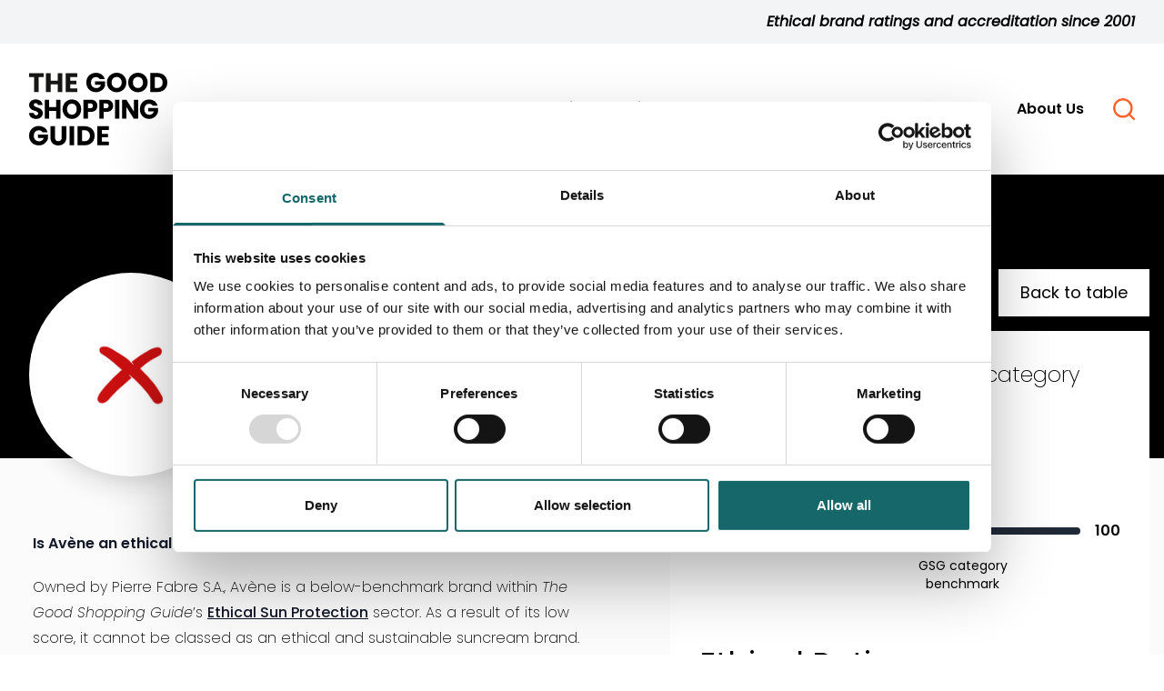

--- FILE ---
content_type: text/html; charset=UTF-8
request_url: https://thegoodshoppingguide.com/brand-directory/avene/
body_size: 22888
content:
<!doctype html>
<html lang="en-GB">
<head>
    <meta charset="utf-8">
    <meta name="viewport" content="width=device-width, initial-scale=1, shrink-to-fit=no">

    <script type="text/javascript" data-cookieconsent="ignore">
	window.dataLayer = window.dataLayer || [];

	function gtag() {
		dataLayer.push(arguments);
	}

	gtag("consent", "default", {
		ad_personalization: "denied",
		ad_storage: "denied",
		ad_user_data: "denied",
		analytics_storage: "denied",
		functionality_storage: "denied",
		personalization_storage: "denied",
		security_storage: "granted",
		wait_for_update: 500,
	});
	gtag("set", "ads_data_redaction", true);
	gtag("set", "url_passthrough", true);
</script>
<script type="text/javascript" data-cookieconsent="ignore">
		(function (w, d, s, l, i) {
		w[l] = w[l] || [];
		w[l].push({'gtm.start': new Date().getTime(), event: 'gtm.js'});
		var f = d.getElementsByTagName(s)[0], j = d.createElement(s), dl = l !== 'dataLayer' ? '&l=' + l : '';
		j.async = true;
		j.src = 'https://www.googletagmanager.com/gtm.js?id=' + i + dl;
		f.parentNode.insertBefore(j, f);
	})(
		window,
		document,
		'script',
		'dataLayer',
		'GTM-NCZ9SD6'
	);
</script>
<script type="text/javascript"
		id="Cookiebot"
		src="https://consent.cookiebot.com/uc.js"
		data-implementation="wp"
		data-cbid="92fec5ea-7de6-4856-910e-c1c04065a71b"
						data-culture="EN"
				data-blockingmode="auto"
	></script>
<meta name='robots' content='index, follow, max-image-preview:large, max-snippet:-1, max-video-preview:-1' />

	<!-- This site is optimized with the Yoast SEO plugin v26.5 - https://yoast.com/wordpress/plugins/seo/ -->
	<title>Avène - Sun Protection: Ethical Sustainable Comparison- The Good Shopping Guide</title>
	<meta name="description" content="Avène is a below-benchmark sun protection brand within The Good Shopping Guide’s Ethical Sun Protection sector." />
	<link rel="canonical" href="https://thegoodshoppingguide.com/brand-directory/avene/" />
	<meta property="og:locale" content="en_GB" />
	<meta property="og:type" content="article" />
	<meta property="og:title" content="Avène - Sun Protection: Ethical Sustainable Comparison- The Good Shopping Guide" />
	<meta property="og:description" content="Avène is a below-benchmark sun protection brand within The Good Shopping Guide’s Ethical Sun Protection sector." />
	<meta property="og:url" content="https://thegoodshoppingguide.com/brand-directory/avene/" />
	<meta property="og:site_name" content="The Good Shopping Guide" />
	<meta property="article:publisher" content="https://www.facebook.com/thegoodshoppingguide/" />
	<meta property="article:modified_time" content="2025-11-10T10:03:10+00:00" />
	<meta property="og:image" content="https://thegoodshoppingguide.com/app/uploads/2022/07/Untitled-16-August-2022-11.47-scaled.jpg" />
	<meta property="og:image:width" content="2560" />
	<meta property="og:image:height" content="1919" />
	<meta property="og:image:type" content="image/jpeg" />
	<meta name="twitter:card" content="summary_large_image" />
	<meta name="twitter:site" content="@TheGoodShopping" />
	<script type="application/ld+json" class="yoast-schema-graph">{"@context":"https://schema.org","@graph":[{"@type":["Article","Report"],"@id":"https://thegoodshoppingguide.com/brand-directory/avene/#article","isPartOf":{"@id":"https://thegoodshoppingguide.com/brand-directory/avene/"},"author":{"name":"GRIT_pVXmMNZn6x","@id":"https://thegoodshoppingguide.com/#/schema/person/8d152c0e1c1e157620a6f8fde0762ea5"},"headline":"Avène","datePublished":"2022-07-22T09:34:42+00:00","dateModified":"2025-11-10T10:03:10+00:00","mainEntityOfPage":{"@id":"https://thegoodshoppingguide.com/brand-directory/avene/"},"wordCount":2,"commentCount":0,"publisher":{"@id":"https://thegoodshoppingguide.com/#organization"},"image":{"@id":"https://thegoodshoppingguide.com/brand-directory/avene/#primaryimage"},"thumbnailUrl":"https://thegoodshoppingguide.com/app/uploads/2022/07/Untitled-16-August-2022-11.47-scaled.jpg","inLanguage":"en-GB"},{"@type":["WebPage","ItemPage"],"@id":"https://thegoodshoppingguide.com/brand-directory/avene/","url":"https://thegoodshoppingguide.com/brand-directory/avene/","name":"Avène - The Good Shopping Guide","isPartOf":{"@id":"https://thegoodshoppingguide.com/#website"},"primaryImageOfPage":{"@id":"https://thegoodshoppingguide.com/brand-directory/avene/#primaryimage"},"image":{"@id":"https://thegoodshoppingguide.com/brand-directory/avene/#primaryimage"},"thumbnailUrl":"https://thegoodshoppingguide.com/app/uploads/2022/07/Untitled-16-August-2022-11.47-scaled.jpg","datePublished":"2022-07-22T09:34:42+00:00","dateModified":"2025-11-10T10:03:10+00:00","description":"Avène is a below-benchmark sun protection brand within The Good Shopping Guide’s Ethical Sun Protection sector.","breadcrumb":{"@id":"https://thegoodshoppingguide.com/brand-directory/avene/#breadcrumb"},"inLanguage":"en-GB","potentialAction":[{"@type":"ReadAction","target":["https://thegoodshoppingguide.com/brand-directory/avene/"]}]},{"@type":"ImageObject","inLanguage":"en-GB","@id":"https://thegoodshoppingguide.com/brand-directory/avene/#primaryimage","url":"https://thegoodshoppingguide.com/app/uploads/2022/07/Untitled-16-August-2022-11.47-scaled.jpg","contentUrl":"https://thegoodshoppingguide.com/app/uploads/2022/07/Untitled-16-August-2022-11.47-scaled.jpg","width":2560,"height":1919},{"@type":"BreadcrumbList","@id":"https://thegoodshoppingguide.com/brand-directory/avene/#breadcrumb","itemListElement":[{"@type":"ListItem","position":1,"name":"Home","item":"https://thegoodshoppingguide.com/"},{"@type":"ListItem","position":2,"name":"Product Guide","item":"https://thegoodshoppingguide.com/brand-directory/"},{"@type":"ListItem","position":3,"name":"Avène"}]},{"@type":"WebSite","@id":"https://thegoodshoppingguide.com/#website","url":"https://thegoodshoppingguide.com/","name":"The Good Shopping Guide","description":"Ethical brand ratings and accreditation since 2001","publisher":{"@id":"https://thegoodshoppingguide.com/#organization"},"potentialAction":[{"@type":"SearchAction","target":{"@type":"EntryPoint","urlTemplate":"https://thegoodshoppingguide.com/?s={search_term_string}"},"query-input":{"@type":"PropertyValueSpecification","valueRequired":true,"valueName":"search_term_string"}}],"inLanguage":"en-GB"},{"@type":"Organization","@id":"https://thegoodshoppingguide.com/#organization","name":"The Good Shopping Guide","url":"https://thegoodshoppingguide.com/","logo":{"@type":"ImageObject","inLanguage":"en-GB","@id":"https://thegoodshoppingguide.com/#/schema/logo/image/","url":"https://thegoodshoppingguide.com/app/uploads/2022/07/GoodShoppingGuide_BLK_GREENTICK_TM.png","contentUrl":"https://thegoodshoppingguide.com/app/uploads/2022/07/GoodShoppingGuide_BLK_GREENTICK_TM.png","width":4544,"height":3932,"caption":"The Good Shopping Guide"},"image":{"@id":"https://thegoodshoppingguide.com/#/schema/logo/image/"},"sameAs":["https://www.facebook.com/thegoodshoppingguide/","https://x.com/TheGoodShopping","https://www.linkedin.com/company/thegoodshoppingguide?original_referer=httpsthegoodshoppingguide.com","https://www.instagram.com/thegoodshoppingguide/"]},{"@type":"Person","@id":"https://thegoodshoppingguide.com/#/schema/person/8d152c0e1c1e157620a6f8fde0762ea5","name":"GRIT_pVXmMNZn6x","image":{"@type":"ImageObject","inLanguage":"en-GB","@id":"https://thegoodshoppingguide.com/#/schema/person/image/","url":"https://secure.gravatar.com/avatar/ad5e7ad144f07d4d448202b27082ec7cefac6248b3c60fca402d45ee4105b4ef?s=96&d=mm&r=g","contentUrl":"https://secure.gravatar.com/avatar/ad5e7ad144f07d4d448202b27082ec7cefac6248b3c60fca402d45ee4105b4ef?s=96&d=mm&r=g","caption":"GRIT_pVXmMNZn6x"},"sameAs":["http://goodshoppingguide.local/wp"]}]}</script>
	<!-- / Yoast SEO plugin. -->


<link rel="alternate" title="oEmbed (JSON)" type="application/json+oembed" href="https://thegoodshoppingguide.com/wp-json/oembed/1.0/embed?url=https%3A%2F%2Fthegoodshoppingguide.com%2Fbrand-directory%2Favene%2F" />
<link rel="alternate" title="oEmbed (XML)" type="text/xml+oembed" href="https://thegoodshoppingguide.com/wp-json/oembed/1.0/embed?url=https%3A%2F%2Fthegoodshoppingguide.com%2Fbrand-directory%2Favene%2F&#038;format=xml" />
<style id='wp-img-auto-sizes-contain-inline-css'>
img:is([sizes=auto i],[sizes^="auto," i]){contain-intrinsic-size:3000px 1500px}
/*# sourceURL=wp-img-auto-sizes-contain-inline-css */
</style>
<style id='wp-block-library-inline-css'>
:root{--wp-block-synced-color:#7a00df;--wp-block-synced-color--rgb:122,0,223;--wp-bound-block-color:var(--wp-block-synced-color);--wp-editor-canvas-background:#ddd;--wp-admin-theme-color:#007cba;--wp-admin-theme-color--rgb:0,124,186;--wp-admin-theme-color-darker-10:#006ba1;--wp-admin-theme-color-darker-10--rgb:0,107,160.5;--wp-admin-theme-color-darker-20:#005a87;--wp-admin-theme-color-darker-20--rgb:0,90,135;--wp-admin-border-width-focus:2px}@media (min-resolution:192dpi){:root{--wp-admin-border-width-focus:1.5px}}.wp-element-button{cursor:pointer}:root .has-very-light-gray-background-color{background-color:#eee}:root .has-very-dark-gray-background-color{background-color:#313131}:root .has-very-light-gray-color{color:#eee}:root .has-very-dark-gray-color{color:#313131}:root .has-vivid-green-cyan-to-vivid-cyan-blue-gradient-background{background:linear-gradient(135deg,#00d084,#0693e3)}:root .has-purple-crush-gradient-background{background:linear-gradient(135deg,#34e2e4,#4721fb 50%,#ab1dfe)}:root .has-hazy-dawn-gradient-background{background:linear-gradient(135deg,#faaca8,#dad0ec)}:root .has-subdued-olive-gradient-background{background:linear-gradient(135deg,#fafae1,#67a671)}:root .has-atomic-cream-gradient-background{background:linear-gradient(135deg,#fdd79a,#004a59)}:root .has-nightshade-gradient-background{background:linear-gradient(135deg,#330968,#31cdcf)}:root .has-midnight-gradient-background{background:linear-gradient(135deg,#020381,#2874fc)}:root{--wp--preset--font-size--normal:16px;--wp--preset--font-size--huge:42px}.has-regular-font-size{font-size:1em}.has-larger-font-size{font-size:2.625em}.has-normal-font-size{font-size:var(--wp--preset--font-size--normal)}.has-huge-font-size{font-size:var(--wp--preset--font-size--huge)}.has-text-align-center{text-align:center}.has-text-align-left{text-align:left}.has-text-align-right{text-align:right}.has-fit-text{white-space:nowrap!important}#end-resizable-editor-section{display:none}.aligncenter{clear:both}.items-justified-left{justify-content:flex-start}.items-justified-center{justify-content:center}.items-justified-right{justify-content:flex-end}.items-justified-space-between{justify-content:space-between}.screen-reader-text{border:0;clip-path:inset(50%);height:1px;margin:-1px;overflow:hidden;padding:0;position:absolute;width:1px;word-wrap:normal!important}.screen-reader-text:focus{background-color:#ddd;clip-path:none;color:#444;display:block;font-size:1em;height:auto;left:5px;line-height:normal;padding:15px 23px 14px;text-decoration:none;top:5px;width:auto;z-index:100000}html :where(.has-border-color){border-style:solid}html :where([style*=border-top-color]){border-top-style:solid}html :where([style*=border-right-color]){border-right-style:solid}html :where([style*=border-bottom-color]){border-bottom-style:solid}html :where([style*=border-left-color]){border-left-style:solid}html :where([style*=border-width]){border-style:solid}html :where([style*=border-top-width]){border-top-style:solid}html :where([style*=border-right-width]){border-right-style:solid}html :where([style*=border-bottom-width]){border-bottom-style:solid}html :where([style*=border-left-width]){border-left-style:solid}html :where(img[class*=wp-image-]){height:auto;max-width:100%}:where(figure){margin:0 0 1em}html :where(.is-position-sticky){--wp-admin--admin-bar--position-offset:var(--wp-admin--admin-bar--height,0px)}@media screen and (max-width:600px){html :where(.is-position-sticky){--wp-admin--admin-bar--position-offset:0px}}

/*# sourceURL=wp-block-library-inline-css */
</style><style id='global-styles-inline-css'>
:root{--wp--preset--aspect-ratio--square: 1;--wp--preset--aspect-ratio--4-3: 4/3;--wp--preset--aspect-ratio--3-4: 3/4;--wp--preset--aspect-ratio--3-2: 3/2;--wp--preset--aspect-ratio--2-3: 2/3;--wp--preset--aspect-ratio--16-9: 16/9;--wp--preset--aspect-ratio--9-16: 9/16;--wp--preset--color--black: #000000;--wp--preset--color--cyan-bluish-gray: #abb8c3;--wp--preset--color--white: #ffffff;--wp--preset--color--pale-pink: #f78da7;--wp--preset--color--vivid-red: #cf2e2e;--wp--preset--color--luminous-vivid-orange: #ff6900;--wp--preset--color--luminous-vivid-amber: #fcb900;--wp--preset--color--light-green-cyan: #7bdcb5;--wp--preset--color--vivid-green-cyan: #00d084;--wp--preset--color--pale-cyan-blue: #8ed1fc;--wp--preset--color--vivid-cyan-blue: #0693e3;--wp--preset--color--vivid-purple: #9b51e0;--wp--preset--gradient--vivid-cyan-blue-to-vivid-purple: linear-gradient(135deg,rgb(6,147,227) 0%,rgb(155,81,224) 100%);--wp--preset--gradient--light-green-cyan-to-vivid-green-cyan: linear-gradient(135deg,rgb(122,220,180) 0%,rgb(0,208,130) 100%);--wp--preset--gradient--luminous-vivid-amber-to-luminous-vivid-orange: linear-gradient(135deg,rgb(252,185,0) 0%,rgb(255,105,0) 100%);--wp--preset--gradient--luminous-vivid-orange-to-vivid-red: linear-gradient(135deg,rgb(255,105,0) 0%,rgb(207,46,46) 100%);--wp--preset--gradient--very-light-gray-to-cyan-bluish-gray: linear-gradient(135deg,rgb(238,238,238) 0%,rgb(169,184,195) 100%);--wp--preset--gradient--cool-to-warm-spectrum: linear-gradient(135deg,rgb(74,234,220) 0%,rgb(151,120,209) 20%,rgb(207,42,186) 40%,rgb(238,44,130) 60%,rgb(251,105,98) 80%,rgb(254,248,76) 100%);--wp--preset--gradient--blush-light-purple: linear-gradient(135deg,rgb(255,206,236) 0%,rgb(152,150,240) 100%);--wp--preset--gradient--blush-bordeaux: linear-gradient(135deg,rgb(254,205,165) 0%,rgb(254,45,45) 50%,rgb(107,0,62) 100%);--wp--preset--gradient--luminous-dusk: linear-gradient(135deg,rgb(255,203,112) 0%,rgb(199,81,192) 50%,rgb(65,88,208) 100%);--wp--preset--gradient--pale-ocean: linear-gradient(135deg,rgb(255,245,203) 0%,rgb(182,227,212) 50%,rgb(51,167,181) 100%);--wp--preset--gradient--electric-grass: linear-gradient(135deg,rgb(202,248,128) 0%,rgb(113,206,126) 100%);--wp--preset--gradient--midnight: linear-gradient(135deg,rgb(2,3,129) 0%,rgb(40,116,252) 100%);--wp--preset--font-size--small: 13px;--wp--preset--font-size--medium: 20px;--wp--preset--font-size--large: 36px;--wp--preset--font-size--x-large: 42px;--wp--preset--spacing--20: 0.44rem;--wp--preset--spacing--30: 0.67rem;--wp--preset--spacing--40: 1rem;--wp--preset--spacing--50: 1.5rem;--wp--preset--spacing--60: 2.25rem;--wp--preset--spacing--70: 3.38rem;--wp--preset--spacing--80: 5.06rem;--wp--preset--shadow--natural: 6px 6px 9px rgba(0, 0, 0, 0.2);--wp--preset--shadow--deep: 12px 12px 50px rgba(0, 0, 0, 0.4);--wp--preset--shadow--sharp: 6px 6px 0px rgba(0, 0, 0, 0.2);--wp--preset--shadow--outlined: 6px 6px 0px -3px rgb(255, 255, 255), 6px 6px rgb(0, 0, 0);--wp--preset--shadow--crisp: 6px 6px 0px rgb(0, 0, 0);}:where(.is-layout-flex){gap: 0.5em;}:where(.is-layout-grid){gap: 0.5em;}body .is-layout-flex{display: flex;}.is-layout-flex{flex-wrap: wrap;align-items: center;}.is-layout-flex > :is(*, div){margin: 0;}body .is-layout-grid{display: grid;}.is-layout-grid > :is(*, div){margin: 0;}:where(.wp-block-columns.is-layout-flex){gap: 2em;}:where(.wp-block-columns.is-layout-grid){gap: 2em;}:where(.wp-block-post-template.is-layout-flex){gap: 1.25em;}:where(.wp-block-post-template.is-layout-grid){gap: 1.25em;}.has-black-color{color: var(--wp--preset--color--black) !important;}.has-cyan-bluish-gray-color{color: var(--wp--preset--color--cyan-bluish-gray) !important;}.has-white-color{color: var(--wp--preset--color--white) !important;}.has-pale-pink-color{color: var(--wp--preset--color--pale-pink) !important;}.has-vivid-red-color{color: var(--wp--preset--color--vivid-red) !important;}.has-luminous-vivid-orange-color{color: var(--wp--preset--color--luminous-vivid-orange) !important;}.has-luminous-vivid-amber-color{color: var(--wp--preset--color--luminous-vivid-amber) !important;}.has-light-green-cyan-color{color: var(--wp--preset--color--light-green-cyan) !important;}.has-vivid-green-cyan-color{color: var(--wp--preset--color--vivid-green-cyan) !important;}.has-pale-cyan-blue-color{color: var(--wp--preset--color--pale-cyan-blue) !important;}.has-vivid-cyan-blue-color{color: var(--wp--preset--color--vivid-cyan-blue) !important;}.has-vivid-purple-color{color: var(--wp--preset--color--vivid-purple) !important;}.has-black-background-color{background-color: var(--wp--preset--color--black) !important;}.has-cyan-bluish-gray-background-color{background-color: var(--wp--preset--color--cyan-bluish-gray) !important;}.has-white-background-color{background-color: var(--wp--preset--color--white) !important;}.has-pale-pink-background-color{background-color: var(--wp--preset--color--pale-pink) !important;}.has-vivid-red-background-color{background-color: var(--wp--preset--color--vivid-red) !important;}.has-luminous-vivid-orange-background-color{background-color: var(--wp--preset--color--luminous-vivid-orange) !important;}.has-luminous-vivid-amber-background-color{background-color: var(--wp--preset--color--luminous-vivid-amber) !important;}.has-light-green-cyan-background-color{background-color: var(--wp--preset--color--light-green-cyan) !important;}.has-vivid-green-cyan-background-color{background-color: var(--wp--preset--color--vivid-green-cyan) !important;}.has-pale-cyan-blue-background-color{background-color: var(--wp--preset--color--pale-cyan-blue) !important;}.has-vivid-cyan-blue-background-color{background-color: var(--wp--preset--color--vivid-cyan-blue) !important;}.has-vivid-purple-background-color{background-color: var(--wp--preset--color--vivid-purple) !important;}.has-black-border-color{border-color: var(--wp--preset--color--black) !important;}.has-cyan-bluish-gray-border-color{border-color: var(--wp--preset--color--cyan-bluish-gray) !important;}.has-white-border-color{border-color: var(--wp--preset--color--white) !important;}.has-pale-pink-border-color{border-color: var(--wp--preset--color--pale-pink) !important;}.has-vivid-red-border-color{border-color: var(--wp--preset--color--vivid-red) !important;}.has-luminous-vivid-orange-border-color{border-color: var(--wp--preset--color--luminous-vivid-orange) !important;}.has-luminous-vivid-amber-border-color{border-color: var(--wp--preset--color--luminous-vivid-amber) !important;}.has-light-green-cyan-border-color{border-color: var(--wp--preset--color--light-green-cyan) !important;}.has-vivid-green-cyan-border-color{border-color: var(--wp--preset--color--vivid-green-cyan) !important;}.has-pale-cyan-blue-border-color{border-color: var(--wp--preset--color--pale-cyan-blue) !important;}.has-vivid-cyan-blue-border-color{border-color: var(--wp--preset--color--vivid-cyan-blue) !important;}.has-vivid-purple-border-color{border-color: var(--wp--preset--color--vivid-purple) !important;}.has-vivid-cyan-blue-to-vivid-purple-gradient-background{background: var(--wp--preset--gradient--vivid-cyan-blue-to-vivid-purple) !important;}.has-light-green-cyan-to-vivid-green-cyan-gradient-background{background: var(--wp--preset--gradient--light-green-cyan-to-vivid-green-cyan) !important;}.has-luminous-vivid-amber-to-luminous-vivid-orange-gradient-background{background: var(--wp--preset--gradient--luminous-vivid-amber-to-luminous-vivid-orange) !important;}.has-luminous-vivid-orange-to-vivid-red-gradient-background{background: var(--wp--preset--gradient--luminous-vivid-orange-to-vivid-red) !important;}.has-very-light-gray-to-cyan-bluish-gray-gradient-background{background: var(--wp--preset--gradient--very-light-gray-to-cyan-bluish-gray) !important;}.has-cool-to-warm-spectrum-gradient-background{background: var(--wp--preset--gradient--cool-to-warm-spectrum) !important;}.has-blush-light-purple-gradient-background{background: var(--wp--preset--gradient--blush-light-purple) !important;}.has-blush-bordeaux-gradient-background{background: var(--wp--preset--gradient--blush-bordeaux) !important;}.has-luminous-dusk-gradient-background{background: var(--wp--preset--gradient--luminous-dusk) !important;}.has-pale-ocean-gradient-background{background: var(--wp--preset--gradient--pale-ocean) !important;}.has-electric-grass-gradient-background{background: var(--wp--preset--gradient--electric-grass) !important;}.has-midnight-gradient-background{background: var(--wp--preset--gradient--midnight) !important;}.has-small-font-size{font-size: var(--wp--preset--font-size--small) !important;}.has-medium-font-size{font-size: var(--wp--preset--font-size--medium) !important;}.has-large-font-size{font-size: var(--wp--preset--font-size--large) !important;}.has-x-large-font-size{font-size: var(--wp--preset--font-size--x-large) !important;}
/*# sourceURL=global-styles-inline-css */
</style>

<style id='classic-theme-styles-inline-css'>
/*! This file is auto-generated */
.wp-block-button__link{color:#fff;background-color:#32373c;border-radius:9999px;box-shadow:none;text-decoration:none;padding:calc(.667em + 2px) calc(1.333em + 2px);font-size:1.125em}.wp-block-file__button{background:#32373c;color:#fff;text-decoration:none}
/*# sourceURL=/wp-includes/css/classic-themes.min.css */
</style>
<link rel='stylesheet' id='novashare-css-css' href='https://thegoodshoppingguide.com/app/plugins/novashare/css/style.min.css?ver=1.6.3' media='all' />
<link rel='stylesheet' id='sage/app.css-css' href='https://thegoodshoppingguide.com/app/themes/thegoodshoppingguide/public/styles/app.css?id=6ae788c985b307ca36d9da483601e92b' media='all' />
<link rel='stylesheet' id='custom-fonts-css' href='https://thegoodshoppingguide.com/app/themes/thegoodshoppingguide/public/styles/fonts.css?id=6469b40ef989140b8c03504247601bc2&#038;ver=1.0' media='all' />
<script src="https://thegoodshoppingguide.com/wp/wp-includes/js/jquery/jquery.min.js?ver=3.7.1" id="jquery-core-js"></script>
<script src="https://thegoodshoppingguide.com/wp/wp-includes/js/jquery/jquery-migrate.min.js?ver=3.4.1" id="jquery-migrate-js"></script>
<link rel="https://api.w.org/" href="https://thegoodshoppingguide.com/wp-json/" /><link rel="alternate" title="JSON" type="application/json" href="https://thegoodshoppingguide.com/wp-json/wp/v2/product-good/6367" /><link rel="EditURI" type="application/rsd+xml" title="RSD" href="https://thegoodshoppingguide.com/wp/xmlrpc.php?rsd" />

<link rel='shortlink' href='https://thegoodshoppingguide.com/?p=6367' />
    <link rel="apple-touch-icon-precomposed" href="https://thegoodshoppingguide.com/app/themes/thegoodshoppingguide/public/images/apple-touch-icon.png">
    <link rel="icon" type="image/png" sizes="32x32" href="https://thegoodshoppingguide.com/app/themes/thegoodshoppingguide/public/images/favicon-32x32.png">
    <link rel="icon" type="image/png" sizes="16x16" href="https://thegoodshoppingguide.com/app/themes/thegoodshoppingguide/public/images/favicon-16x16.png">

    <script>
        window.ALGOLIA_ENV = 'production'
    </script>

</head>

  <body class="wp-singular product-good-template-default single single-product-good postid-6367 wp-embed-responsive wp-theme-thegoodshoppingguide avene">

        
    <div id="app">
      <div>

  <a class="sr-only focus:not-sr-only" href="#main">
    Skip to content
  </a>

  <header class="bg-white z-50 relative">
  
  <div class="bg-gray-100">
    <div class="mx-auto w-full max-w-screen-3xl px-8 py-3 flex justify-end">
      <p class="italic font-extralight  color-gray text-sm md:text-sm lg:text-base xl:text-base"><strong class="font-bold">Ethical brand ratings and accreditation since 2001</strong></p>
    </div>
  </div>
  
  <div id="siteHeader" class="header-root mx-auto w-full max-w-screen-3xl px-8 py-8 flex justify-between items-center relative z-20">
    <a href="/" class="h-14 lg:h-20" title="The Good Shopping Guide - Home">
      <svg class="h-14 lg:h-20" xmlns="http://www.w3.org/2000/svg" viewBox="0 0 176.157 92.487"><path d="M16.463 47.74a6.486 6.486 0 0 0-2.445-2.1 27.576 27.576 0 0 0-3.641-1.547 15.7 15.7 0 0 1-3.292-1.4 2.07 2.07 0 0 1-1.047-1.846 2.225 2.225 0 0 1 .6-1.646 2.661 2.661 0 0 1 1.7-.548 3.258 3.258 0 0 1 1.945.648 2.638 2.638 0 0 1 .8 1.846h6.136a6.93 6.93 0 0 0-2.544-5.287 9.283 9.283 0 0 0-6.186-1.945 9.179 9.179 0 0 0-6.086 1.945 6.467 6.467 0 0 0-2.345 5.287 6.1 6.1 0 0 0 1.047 3.692 6.686 6.686 0 0 0 2.444 2.146 29.225 29.225 0 0 0 3.641 1.446 17.751 17.751 0 0 1 2.4.848 4.089 4.089 0 0 1 1.4.948 2.032 2.032 0 0 1 .6 1.5 2.1 2.1 0 0 1-.747 1.7 2.843 2.843 0 0 1-1.946.6 2.67 2.67 0 0 1-2-.749 3.129 3.129 0 0 1-.9-2.045H.011a7.349 7.349 0 0 0 1.247 4.09 7.143 7.143 0 0 0 3.243 2.545 11 11 0 0 0 4.539.848 9.385 9.385 0 0 0 4.54-1 6.882 6.882 0 0 0 2.893-2.694 6.789 6.789 0 0 0 1-3.741 5.628 5.628 0 0 0-1.01-3.541ZM34.421 34.271v9.479h-8.78v-9.479h-5.637v24.245h5.637v-9.978h8.78v9.978h5.637V34.271ZM64.852 39.953a11.484 11.484 0 0 0-4.29-4.44 11.951 11.951 0 0 0-5.986-1.6 11.688 11.688 0 0 0-5.987 1.6 11.261 11.261 0 0 0-4.339 4.44 12.21 12.21 0 0 0-1.6 6.336 12.578 12.578 0 0 0 1.6 6.435 11.59 11.59 0 0 0 4.339 4.44 11.65 11.65 0 0 0 5.987 1.547 11.591 11.591 0 0 0 5.936-1.547 11.961 11.961 0 0 0 4.34-4.44 13.07 13.07 0 0 0 1.545-6.435 12.685 12.685 0 0 0-1.545-6.336Zm-5.838 11.473a5.605 5.605 0 0 1-4.439 1.946 5.571 5.571 0 0 1-4.49-1.946 7.563 7.563 0 0 1-1.646-5.138 7.658 7.658 0 0 1 1.646-5.139 5.69 5.69 0 0 1 4.49-1.895 5.6 5.6 0 0 1 4.439 1.945 7.514 7.514 0 0 1 1.647 5.088 7.648 7.648 0 0 1-1.646 5.144ZM86.052 38.063a6.685 6.685 0 0 0-2.844-2.794 10.33 10.33 0 0 0-4.689-1H69.39v24.245h5.638v-8.731h3.492a9.651 9.651 0 0 0 4.739-1.047 6.676 6.676 0 0 0 2.84-2.792 8.463 8.463 0 0 0 .948-3.891 8.03 8.03 0 0 0-.995-3.99Zm-5.537 6.235a3.288 3.288 0 0 1-2.444.8h-3.043v-6.036h3.043a3.284 3.284 0 0 1 2.444.8 3.025 3.025 0 0 1 .8 2.194 3.069 3.069 0 0 1-.8 2.242ZM109.399 34.271v24.245h5.686V34.271ZM133.443 34.271v15.012l-9.429-15.015h-5.636v24.245h5.636V43.547l9.429 14.966h5.637V34.268ZM151.851 44.847v4.34h7.183a6.057 6.057 0 0 1-2.095 3.143 5.586 5.586 0 0 1-3.542 1.147 6.163 6.163 0 0 1-4.739-1.895 7.457 7.457 0 0 1-1.745-5.238 7.244 7.244 0 0 1 1.646-4.989 5.466 5.466 0 0 1 4.389-1.893 5.328 5.328 0 0 1 2.745.648 4.4 4.4 0 0 1 1.845 1.846h6.235a10.122 10.122 0 0 0-3.791-5.837 11.529 11.529 0 0 0-7.034-2.095 11.753 11.753 0 0 0-6.086 1.547 10.776 10.776 0 0 0-4.191 4.389 13.412 13.412 0 0 0-1.5 6.386 13.271 13.271 0 0 0 1.5 6.385 11.087 11.087 0 0 0 4.191 4.389 11.927 11.927 0 0 0 6.136 1.546 10.9 10.9 0 0 0 5.188-1.2 11.063 11.063 0 0 0 3.841-3.043 12.391 12.391 0 0 0 2.145-4.09v-5.488ZM84.068 10.926v4.34h7.482a6.107 6.107 0 0 1-2.194 3.142 6 6 0 0 1-3.693 1.1 6.7 6.7 0 0 1-4.988-1.846 7.255 7.255 0 0 1-1.8-5.238 7.277 7.277 0 0 1 1.746-5.038A5.868 5.868 0 0 1 85.21 5.54a5.7 5.7 0 0 1 2.843.649 4 4 0 0 1 1.9 1.846h6.536a9.955 9.955 0 0 0-3.992-5.837 12.2 12.2 0 0 0-7.283-2.1 12.746 12.746 0 0 0-6.386 1.547 10.947 10.947 0 0 0-4.391 4.391 12.744 12.744 0 0 0-1.543 6.381 12.745 12.745 0 0 0 1.545 6.386 11.135 11.135 0 0 0 4.391 4.339 12.894 12.894 0 0 0 6.386 1.6 11.94 11.94 0 0 0 5.437-1.2 11.175 11.175 0 0 0 3.991-3.043 12.25 12.25 0 0 0 2.244-4.082V10.93ZM122.33 5.987a11.377 11.377 0 0 0-4.44-4.39 12.8 12.8 0 0 0-6.285-1.6 12.611 12.611 0 0 0-6.236 1.6 11.993 11.993 0 0 0-4.539 4.39 12.555 12.555 0 0 0-1.646 6.386 12.608 12.608 0 0 0 1.646 6.435 11.641 11.641 0 0 0 4.539 4.389 12.1 12.1 0 0 0 6.236 1.6 12.1 12.1 0 0 0 6.235-1.6 11.507 11.507 0 0 0 4.49-4.389 12.607 12.607 0 0 0 1.646-6.435 12.554 12.554 0 0 0-1.646-6.386Zm-6.085 11.522a6.015 6.015 0 0 1-4.64 1.9 6.022 6.022 0 0 1-4.69-1.9 7.453 7.453 0 0 1-1.745-5.138 7.456 7.456 0 0 1 1.745-5.139 6.2 6.2 0 0 1 4.69-1.9 5.883 5.883 0 0 1 4.64 1.946 7.238 7.238 0 0 1 1.745 5.089 7.453 7.453 0 0 1-1.745 5.142ZM149.468 5.987a11.857 11.857 0 0 0-4.489-4.39 12.8 12.8 0 0 0-6.285-1.6 12.745 12.745 0 0 0-6.236 1.6 12.346 12.346 0 0 0-4.539 4.39 12.543 12.543 0 0 0-1.646 6.386 12.6 12.6 0 0 0 1.646 6.435 11.972 11.972 0 0 0 4.539 4.389 12.223 12.223 0 0 0 6.236 1.6 12.28 12.28 0 0 0 6.285-1.6 11.72 11.72 0 0 0 4.439-4.389 12.163 12.163 0 0 0 1.7-6.435 12.555 12.555 0 0 0-1.65-6.386Zm-6.136 11.522a6.011 6.011 0 0 1-4.638 1.9 5.844 5.844 0 0 1-4.64-1.9 7.221 7.221 0 0 1-1.746-5.138 7.223 7.223 0 0 1 1.746-5.139 6.012 6.012 0 0 1 4.64-1.9 5.879 5.879 0 0 1 4.638 1.946 7.016 7.016 0 0 1 1.746 5.089 7.221 7.221 0 0 1-1.746 5.142ZM174.56 6.139a11.143 11.143 0 0 0-4.44-4.29 14.215 14.215 0 0 0-6.685-1.5h-9.079v24.194h9.079a14.344 14.344 0 0 0 6.685-1.5 10.819 10.819 0 0 0 4.44-4.29 12.524 12.524 0 0 0 1.6-6.286 12.445 12.445 0 0 0-1.6-6.328Zm-6.285 11.473a7.026 7.026 0 0 1-5.189 1.846h-2.793V5.389h2.793a7.026 7.026 0 0 1 5.189 1.846 7.07 7.07 0 0 1 1.846 5.238 6.826 6.826 0 0 1-1.846 5.138ZM106.105 38.063a6.676 6.676 0 0 0-2.843-2.794 10.338 10.338 0 0 0-4.69-1h-9.179v24.245h5.686v-8.731h3.493a9.787 9.787 0 0 0 4.74-1.047 6.681 6.681 0 0 0 2.843-2.794 8.463 8.463 0 0 0 .948-3.891 8.02 8.02 0 0 0-.998-3.988Zm-5.588 6.235a3.086 3.086 0 0 1-2.394.8h-3.044v-6.036h3.044a3.082 3.082 0 0 1 2.394.8 2.826 2.826 0 0 1 .8 2.194 2.873 2.873 0 0 1-.799 2.242Z"/><g><path d="M11.174 78.57v4.339h7.482a6.247 6.247 0 0 1-2.194 3.194 6.345 6.345 0 0 1-3.693 1.1 6.731 6.731 0 0 1-4.988-1.9 7.257 7.257 0 0 1-1.8-5.238 7.061 7.061 0 0 1 1.746-4.988 5.9 5.9 0 0 1 4.589-1.9 5.7 5.7 0 0 1 2.843.649 4.24 4.24 0 0 1 1.9 1.846h6.536a9.955 9.955 0 0 0-3.992-5.837 12.2 12.2 0 0 0-7.283-2.1 12.745 12.745 0 0 0-6.386 1.547 11.267 11.267 0 0 0-4.391 4.391 12.873 12.873 0 0 0-1.545 6.385 12.745 12.745 0 0 0 1.545 6.386 10.945 10.945 0 0 0 4.391 4.389 12.878 12.878 0 0 0 6.386 1.547 12.617 12.617 0 0 0 5.437-1.148 11.905 11.905 0 0 0 3.991-3.092 11.786 11.786 0 0 0 2.244-4.091v-5.487ZM41.554 67.994V82.51a4.888 4.888 0 0 1-1.1 3.342A4.3 4.3 0 0 1 37.263 87a4.105 4.105 0 0 1-3.143-1.148 4.879 4.879 0 0 1-1.047-3.342V67.994h-5.94v14.467a10.517 10.517 0 0 0 1.348 5.487 8.005 8.005 0 0 0 3.542 3.392 11.443 11.443 0 0 0 5.138 1.147 11.822 11.822 0 0 0 5.188-1.147 8.659 8.659 0 0 0 3.693-3.392 10.092 10.092 0 0 0 1.4-5.487V67.994ZM51.581 67.994v24.244h5.887V67.994ZM81.961 73.78a11.015 11.015 0 0 0-4.44-4.24 14.207 14.207 0 0 0-6.684-1.546h-9.082v24.244h9.079a13.583 13.583 0 0 0 6.635-1.547 10.842 10.842 0 0 0 4.489-4.24 12.557 12.557 0 0 0 1.547-6.336 12.554 12.554 0 0 0-1.544-6.335Zm-6.335 11.523a7.055 7.055 0 0 1-5.189 1.8h-2.794V73.029h2.794a6.9 6.9 0 0 1 5.189 1.9 6.974 6.974 0 0 1 1.895 5.188 6.976 6.976 0 0 1-1.895 5.187ZM101.668 72.729V67.99H86.8v24.244h14.868v-4.739h-8.93v-5.288h7.882v-4.589h-7.882v-4.889Z"/></g><g fill="#161615"><path d="M0 .661v4.69h6.37v19.343h5.854V5.351h6.367V.661ZM42.349.662v24.032h-5.854v-9.893h-9.107v9.893h-5.854V.662h5.854v9.414h9.107V.662ZM52.414 5.351v4.86h7.841v4.52h-7.841v5.272h8.867v4.69H46.56V.662h14.721v4.689Z"/></g></svg>    </a>
    <nav class="hidden md:block z-20">
  <ul class="flex items-center flex-wrap">

                  <li class="inline-block cursor-pointer ml-8" id="brandNavToggle">
          <span class="text-lg flex items-center font-medium lg:text-xl" toggler-trigger="subnav-0" toggler-active-class="active" toggler-close-receivers='["subnav-1", "subnav-2", "subnav-3"]'>
            Explore Ethical Ratings
            <svg class="w-5 h-5 ml-3" xmlns="http://www.w3.org/2000/svg" width="47.246" height="27.096" viewBox="0 0 47.246 27.096"><path d="M23.623,18.969,5.736,1.081a3.206,3.206,0,0,0-5.062.337,3.544,3.544,0,0,0,.337,4.556l20.25,20.081a3.206,3.206,0,0,0,4.725,0L46.236,5.974a3.544,3.544,0,0,0,.338-4.556,3.206,3.206,0,0,0-5.063-.338Z" transform="translate(-0.001 0.002)" fill="#fe6a38"/></svg>          </span>
        </li>
          
                  <li class="inline-block ml-8 relative">
          <span class="font-semibold" toggler-trigger="subnav-1" toggler-active-class="active" toggler-close-receivers='["subnav-0", "subnav-2", "subnav-3"]'>
            For Consumers
          </span>
          <div toggler-receiver="subnav-1" class="
     -right-8 absolute w-96 bg-background-ml_grey p-8 pointer-events-none  nav-dropdown h-0 opacity-0 overflow-hidden">
    <ul class="">
                    <li class="nav-dropdown__top-level-li ">
                <a  class="nav-dropdown__top-level-li__link block border-b border-background-md_grey cursor-pointer" href="https://thegoodshoppingguide.com/top-200-ethical-businesses/">
                    <span class="flex justify-between items-center w-full px-1 py-3 font-normal md:font-medium text-lg md:text-xl">
                        Top 200 Ethical Businesses
                                            </span>
                </a>
                            </li>
                    <li class="nav-dropdown__top-level-li ">
                <a  class="nav-dropdown__top-level-li__link block border-b border-background-md_grey cursor-pointer" href="https://thegoodshoppingguide.com/ethical-shopping-makes-a-change/">
                    <span class="flex justify-between items-center w-full px-1 py-3 font-normal md:font-medium text-lg md:text-xl">
                        Why Ethical?
                                            </span>
                </a>
                            </li>
                    <li class="nav-dropdown__top-level-li ">
                <a  class="nav-dropdown__top-level-li__link block border-b border-background-md_grey cursor-pointer" href="https://thegoodshoppingguide.com/how-we-rate/">
                    <span class="flex justify-between items-center w-full px-1 py-3 font-normal md:font-medium text-lg md:text-xl">
                        How We Rate
                                            </span>
                </a>
                            </li>
                    <li class="nav-dropdown__top-level-li ">
                <a  class="nav-dropdown__top-level-li__link block border-b border-background-md_grey cursor-pointer" href="https://thegoodshoppingguide.com/explanation-of-issues/">
                    <span class="flex justify-between items-center w-full px-1 py-3 font-normal md:font-medium text-lg md:text-xl">
                        Ethical Issues and Shopping Decisions
                                            </span>
                </a>
                            </li>
                    <li class="nav-dropdown__top-level-li ">
                <a  class="nav-dropdown__top-level-li__link block border-b border-background-md_grey cursor-pointer" href="https://thegoodshoppingguide.com/blog/category/all-news/">
                    <span class="flex justify-between items-center w-full px-1 py-3 font-normal md:font-medium text-lg md:text-xl">
                        Ethical Consumer News
                                            </span>
                </a>
                            </li>
                    <li class="nav-dropdown__top-level-li ">
                <a  class="nav-dropdown__top-level-li__link block border-background-md_grey cursor-pointer" href="https://thegoodshoppingguide.com/faqs/">
                    <span class="flex justify-between items-center w-full px-1 py-3 font-normal md:font-medium text-lg md:text-xl">
                        Frequently Asked Questions
                                            </span>
                </a>
                            </li>
            </ul>
</div>
        </li>
          
                  <li class="inline-block ml-8 relative">
          <span class="font-semibold" toggler-trigger="subnav-2" toggler-active-class="active" toggler-close-receivers='["subnav-0", "subnav-3", "subnav-1"]'>
            For Businesses
          </span>
          <div toggler-receiver="subnav-2" class="
     -right-8 absolute w-96 bg-background-ml_grey p-8 pointer-events-none  nav-dropdown h-0 opacity-0 overflow-hidden">
    <ul class="">
                    <li class="nav-dropdown__top-level-li ">
                <a  class="nav-dropdown__top-level-li__link block border-b border-background-md_grey cursor-pointer" href="https://thegoodshoppingguide.com/benefits-of-ethicalaccreditation/">
                    <span class="flex justify-between items-center w-full px-1 py-3 font-normal md:font-medium text-lg md:text-xl">
                        Benefits of Ethical Accreditation
                                            </span>
                </a>
                            </li>
                    <li class="nav-dropdown__top-level-li ">
                <a  class="nav-dropdown__top-level-li__link block border-b border-background-md_grey cursor-pointer" href="https://thegoodshoppingguide.com/how-we-rate/">
                    <span class="flex justify-between items-center w-full px-1 py-3 font-normal md:font-medium text-lg md:text-xl">
                        How We Rate
                                            </span>
                </a>
                            </li>
                    <li class="nav-dropdown__top-level-li ">
                <a  class="nav-dropdown__top-level-li__link block border-b border-background-md_grey cursor-pointer" href="https://thegoodshoppingguide.com/apply-for-ethical-accreditation/">
                    <span class="flex justify-between items-center w-full px-1 py-3 font-normal md:font-medium text-lg md:text-xl">
                        Apply Now For Ethical Accreditation
                                            </span>
                </a>
                            </li>
                    <li class="nav-dropdown__top-level-li ">
                <a  class="nav-dropdown__top-level-li__link block border-b border-background-md_grey cursor-pointer" href="https://thegoodshoppingguide.com/free-initial-assessment/">
                    <span class="flex justify-between items-center w-full px-1 py-3 font-normal md:font-medium text-lg md:text-xl">
                        Free Initial Ethical &amp; Sustainability Assessment
                                            </span>
                </a>
                            </li>
                    <li class="nav-dropdown__top-level-li ">
                <a  class="nav-dropdown__top-level-li__link block border-b border-background-md_grey cursor-pointer" href="https://thegoodshoppingguide.com/blog/category/ethical-business-news/">
                    <span class="flex justify-between items-center w-full px-1 py-3 font-normal md:font-medium text-lg md:text-xl">
                        Ethical Business News
                                            </span>
                </a>
                            </li>
                    <li class="nav-dropdown__top-level-li ">
                <a  class="nav-dropdown__top-level-li__link block border-b border-background-md_grey cursor-pointer" href="https://thegoodshoppingguide.com/get-in-touch/">
                    <span class="flex justify-between items-center w-full px-1 py-3 font-normal md:font-medium text-lg md:text-xl">
                        Get in Touch
                                            </span>
                </a>
                            </li>
                    <li class="nav-dropdown__top-level-li ">
                <a  class="nav-dropdown__top-level-li__link block border-background-md_grey cursor-pointer" href="https://thegoodshoppingguide.com/faqs/">
                    <span class="flex justify-between items-center w-full px-1 py-3 font-normal md:font-medium text-lg md:text-xl">
                        Frequently Asked Questions
                                            </span>
                </a>
                            </li>
            </ul>
</div>
        </li>
          
                  <li class="inline-block ml-8 relative">
          <span class="font-semibold" toggler-trigger="subnav-3" toggler-active-class="active" toggler-close-receivers='["subnav-0", "subnav-2", "subnav-1"]'>
            About Us
          </span>
          <div toggler-receiver="subnav-3" class="
     -right-8 absolute w-96 bg-background-ml_grey p-8 pointer-events-none  nav-dropdown h-0 opacity-0 overflow-hidden">
    <ul class="">
                    <li class="nav-dropdown__top-level-li ">
                <a  class="nav-dropdown__top-level-li__link block border-b border-background-md_grey cursor-pointer" href="https://thegoodshoppingguide.com/our-story/">
                    <span class="flex justify-between items-center w-full px-1 py-3 font-normal md:font-medium text-lg md:text-xl">
                        Our Story
                                            </span>
                </a>
                            </li>
                    <li class="nav-dropdown__top-level-li ">
                <a  class="nav-dropdown__top-level-li__link block border-b border-background-md_grey cursor-pointer" href="https://thegoodshoppingguide.com/history-of-ethical-shopping/">
                    <span class="flex justify-between items-center w-full px-1 py-3 font-normal md:font-medium text-lg md:text-xl">
                        History of ethical shopping
                                            </span>
                </a>
                            </li>
                    <li class="nav-dropdown__top-level-li ">
                <a  class="nav-dropdown__top-level-li__link block border-background-md_grey cursor-pointer" href="https://thegoodshoppingguide.com/get-in-touch/">
                    <span class="flex justify-between items-center w-full px-1 py-3 font-normal md:font-medium text-lg md:text-xl">
                        Get in Touch
                                            </span>
                </a>
                            </li>
            </ul>
</div>
        </li>
          
    <li class="inline-block ml-8">
      <a href="/?s" class="h-full flex items-center" title="Search">
        <svg class="w-6 h-6 fill-current text-orange" id="Layer_1" data-name="Layer 1" xmlns="http://www.w3.org/2000/svg" viewBox="0 0 29.92 29.92">
  <path class="cls-1" d="M13.46,26.93A13.47,13.47,0,1,1,26.93,13.46,13.48,13.48,0,0,1,13.46,26.93ZM13.46,3A10.47,10.47,0,1,0,23.93,13.46,10.47,10.47,0,0,0,13.46,3Z"/>
  <path class="cls-1" d="M28.42,29.92a1.51,1.51,0,0,1-1.06-.44L20.85,23A1.51,1.51,0,1,1,23,20.85l6.5,6.51a1.49,1.49,0,0,1,0,2.12A1.51,1.51,0,0,1,28.42,29.92Z"/>
</svg>      </a>
    </li>

  </ul>
</nav>
    <button
      type="button"
      id="mobileNavToggle"
      class="hamburger hamburger--spring md:hidden"
      toggler-trigger="mobile-nav" toggler-active-class="is-active">
      <span class="hamburger-box">
        <span class="hamburger-inner"></span>
      </span>
    </button>
  </div>
      <div id="brandNavigationEle" toggler-receiver="subnav-0" class="brand-nav absolute bot-full left-0 right-0 h-0 opacity-0 overflow-hidden bg-background-ml_grey hidden md:block">
    <div class="px-4 max-w-screen-3xl mx-auto w-full ">
      <div class="brand-nav__wrapper flex relative">

        
        <nav class="brand-nav__nav w-3/12 z-20 relative bg-background-ml_grey">
          <ul class="relative py-8 px-4">
                          <li right-col="cat-info"
                  title-data="All Accredited Brands"
                  body-data='&lt;h3&gt;&lt;h3&gt;'>
                                  <a href="/brand-directory" data-nav-label="1" class="hover:bg-background w-full px-1 py-2 font-medium text-xl flex justify-between items-center border-b border-black cursor-pointer">All Accredited Brands <svg class="flex-none w-3 h-3" xmlns="http://www.w3.org/2000/svg" width="14.015" height="14.015" viewBox="0 0 14.015 14.015"><path d="M0,0H8.382V8.437" transform="translate(5.966 1.061) rotate(45)" fill="none" stroke="#ff612b" stroke-width="3"/></svg></a>
                              </li>
                          <li right-col="cat-info"
                  title-data="Energy"
                  body-data='&lt;h3&gt;Making The Switch&lt;h3&gt;&lt;p class=&quot;p1&quot;&gt;&lt;em&gt;We all know the devastating effect that excessive carbon dioxide emissions are having on our planet. Pressure to change is mounting. Here are some tips on energy efficiency and the best green energy companies.&lt;/em&gt;&lt;/p&gt;
'>
                                  <span data-nav-label="1" class="brand-nav__link flex w-full px-1 py-2  border-b border-black cursor-pointer">
                    <span class="font-medium text-xl w-full flex justify-between items-center z-10">
                      Energy  <svg class="flex-none w-3 h-3" xmlns="http://www.w3.org/2000/svg" width="14.015" height="14.015" viewBox="0 0 14.015 14.015"><path d="M0,0H8.382V8.437" transform="translate(5.966 1.061) rotate(45)" fill="none" stroke="#ff612b" stroke-width="3"/></svg>                    </span>
                  </span>
                  
                  <ul nav-layer="1" class="nav-ul hidden bg-background py-8 px-4 absolute left-full top-0 w-full">
                                          <li right-col="blank">
                                                  <a href="https://thegoodshoppingguide.com/subject/ethical-electricity-suppliers/" data-nav-label="2" class="hover:bg-white w-full px-1 py-2 font-medium text-xl flex justify-between items-center cursor-pointer">Energy Suppliers <svg class="flex-none w-3 h-3" xmlns="http://www.w3.org/2000/svg" width="14.015" height="14.015" viewBox="0 0 14.015 14.015"><path d="M0,0H8.382V8.437" transform="translate(5.966 1.061) rotate(45)" fill="none" stroke="#ff612b" stroke-width="3"/></svg></a>
                                              </li>
                                      </ul>
                              </li>
                          <li right-col="cat-info"
                  title-data="Fashion‍‍‍"
                  body-data='&lt;h3&gt;Slowing Down Fast Fashion&lt;h3&gt;&lt;p class=&quot;p1&quot;&gt;&lt;em&gt;There’s now an abundance of ethical brands with sustainability and social justice at their heart. But some fast fashion brands have greenwashed their clothing collections to make a quick buck. Learn more about the fast fashion industry and which brands you can trust.&lt;/em&gt;&lt;/p&gt;
'>
                                  <span data-nav-label="1" class="brand-nav__link flex w-full px-1 py-2  border-b border-black cursor-pointer">
                    <span class="font-medium text-xl w-full flex justify-between items-center z-10">
                      Fashion‍‍‍  <svg class="flex-none w-3 h-3" xmlns="http://www.w3.org/2000/svg" width="14.015" height="14.015" viewBox="0 0 14.015 14.015"><path d="M0,0H8.382V8.437" transform="translate(5.966 1.061) rotate(45)" fill="none" stroke="#ff612b" stroke-width="3"/></svg>                    </span>
                  </span>
                  
                  <ul nav-layer="1" class="nav-ul hidden bg-background py-8 px-4 absolute left-full top-0 w-full">
                                          <li right-col="blank">
                                                  <a href="https://thegoodshoppingguide.com/subject/ethical-activewear/" data-nav-label="2" class="hover:bg-white w-full px-1 py-2 font-medium text-xl flex justify-between items-center border-b border-black cursor-pointer">Activewear <svg class="flex-none w-3 h-3" xmlns="http://www.w3.org/2000/svg" width="14.015" height="14.015" viewBox="0 0 14.015 14.015"><path d="M0,0H8.382V8.437" transform="translate(5.966 1.061) rotate(45)" fill="none" stroke="#ff612b" stroke-width="3"/></svg></a>
                                              </li>
                                          <li right-col="blank">
                                                  <a href="https://thegoodshoppingguide.com/subject/ethical-fashion-retailers/" data-nav-label="2" class="hover:bg-white w-full px-1 py-2 font-medium text-xl flex justify-between items-center border-b border-black cursor-pointer">Fashion Retailers <svg class="flex-none w-3 h-3" xmlns="http://www.w3.org/2000/svg" width="14.015" height="14.015" viewBox="0 0 14.015 14.015"><path d="M0,0H8.382V8.437" transform="translate(5.966 1.061) rotate(45)" fill="none" stroke="#ff612b" stroke-width="3"/></svg></a>
                                              </li>
                                          <li right-col="blank">
                                                  <a href="https://thegoodshoppingguide.com/subject/ethical-shoes-trainers/" data-nav-label="2" class="hover:bg-white w-full px-1 py-2 font-medium text-xl flex justify-between items-center border-b border-black cursor-pointer">Shoes & Trainers <svg class="flex-none w-3 h-3" xmlns="http://www.w3.org/2000/svg" width="14.015" height="14.015" viewBox="0 0 14.015 14.015"><path d="M0,0H8.382V8.437" transform="translate(5.966 1.061) rotate(45)" fill="none" stroke="#ff612b" stroke-width="3"/></svg></a>
                                              </li>
                                          <li right-col="blank">
                                                  <a href="https://thegoodshoppingguide.com/subject/ethical-jewellery/" data-nav-label="2" class="hover:bg-white w-full px-1 py-2 font-medium text-xl flex justify-between items-center cursor-pointer">Jewellery <svg class="flex-none w-3 h-3" xmlns="http://www.w3.org/2000/svg" width="14.015" height="14.015" viewBox="0 0 14.015 14.015"><path d="M0,0H8.382V8.437" transform="translate(5.966 1.061) rotate(45)" fill="none" stroke="#ff612b" stroke-width="3"/></svg></a>
                                              </li>
                                      </ul>
                              </li>
                          <li right-col="cat-info"
                  title-data="Food & Drink"
                  body-data='&lt;h3&gt;Find Out Food Fact From Food Fiction.&lt;h3&gt;&lt;p&gt;&lt;em&gt;What we eat and drink has a huge impact on people, on the planet and on animals. Intensive farming, animal cruelty, child labour, deforestation, food miles and plastic packaging all make navigating this sector into a bit of an ethical minefield.&lt;/em&gt;&lt;/p&gt;
'>
                                  <span data-nav-label="1" class="brand-nav__link flex w-full px-1 py-2  border-b border-black cursor-pointer">
                    <span class="font-medium text-xl w-full flex justify-between items-center z-10">
                      Food & Drink  <svg class="flex-none w-3 h-3" xmlns="http://www.w3.org/2000/svg" width="14.015" height="14.015" viewBox="0 0 14.015 14.015"><path d="M0,0H8.382V8.437" transform="translate(5.966 1.061) rotate(45)" fill="none" stroke="#ff612b" stroke-width="3"/></svg>                    </span>
                  </span>
                  
                  <ul nav-layer="1" class="nav-ul hidden bg-background py-8 px-4 absolute left-full top-0 w-full">
                                          <li right-col="blank">
                                                  <span data-nav-label="2" class="brand-nav__link brand-nav__link--white  w-full px-1 py-2 font-medium flex border-b border-black cursor-pointer">
                            <span class="font-medium text-xl w-full flex justify-between items-center z-10">
                              Bread, Dairy & Plant-based <svg class="flex-none w-3 h-3" xmlns="http://www.w3.org/2000/svg" width="14.015" height="14.015" viewBox="0 0 14.015 14.015"><path d="M0,0H8.382V8.437" transform="translate(5.966 1.061) rotate(45)" fill="none" stroke="#ff612b" stroke-width="3"/></svg>                            </span>
                          </span>
                          
                          <ul nav-layer="2" class="nav-ul hidden bg-white py-8 px-4 absolute left-full top-0 bottom-0 w-full">
                                                          <li>
                                <a href="https://thegoodshoppingguide.com/subject/ethical-butter/" data-nav-label="3" class="w-full px-1 py-2 font-medium text-xl flex justify-between items-center border-b border-black cursor-pointer">Butter, Margarine & Spreads <svg class="flex-none w-3 h-3" xmlns="http://www.w3.org/2000/svg" width="14.015" height="14.015" viewBox="0 0 14.015 14.015"><path d="M0,0H8.382V8.437" transform="translate(5.966 1.061) rotate(45)" fill="none" stroke="#ff612b" stroke-width="3"/></svg></a>
                              </li>
                                                          <li>
                                <a href="https://thegoodshoppingguide.com/subject/ethical-bread/" data-nav-label="3" class="w-full px-1 py-2 font-medium text-xl flex justify-between items-center border-b border-black cursor-pointer">Bread <svg class="flex-none w-3 h-3" xmlns="http://www.w3.org/2000/svg" width="14.015" height="14.015" viewBox="0 0 14.015 14.015"><path d="M0,0H8.382V8.437" transform="translate(5.966 1.061) rotate(45)" fill="none" stroke="#ff612b" stroke-width="3"/></svg></a>
                              </li>
                                                          <li>
                                <a href="https://thegoodshoppingguide.com/subject/ethical-ice-cream/" data-nav-label="3" class="w-full px-1 py-2 font-medium text-xl flex justify-between items-center border-b border-black cursor-pointer">Ice Cream <svg class="flex-none w-3 h-3" xmlns="http://www.w3.org/2000/svg" width="14.015" height="14.015" viewBox="0 0 14.015 14.015"><path d="M0,0H8.382V8.437" transform="translate(5.966 1.061) rotate(45)" fill="none" stroke="#ff612b" stroke-width="3"/></svg></a>
                              </li>
                                                          <li>
                                <a href="https://thegoodshoppingguide.com/subject/ethical-vegan-milk/" data-nav-label="3" class="w-full px-1 py-2 font-medium text-xl flex justify-between items-center border-b border-black cursor-pointer">Vegan Milk <svg class="flex-none w-3 h-3" xmlns="http://www.w3.org/2000/svg" width="14.015" height="14.015" viewBox="0 0 14.015 14.015"><path d="M0,0H8.382V8.437" transform="translate(5.966 1.061) rotate(45)" fill="none" stroke="#ff612b" stroke-width="3"/></svg></a>
                              </li>
                                                          <li>
                                <a href="https://thegoodshoppingguide.com/subject/ethical-vegan-vegetarian-foods/" data-nav-label="3" class="w-full px-1 py-2 font-medium text-xl flex justify-between items-center border-b border-black cursor-pointer">Vegan & Vegetarian Foods <svg class="flex-none w-3 h-3" xmlns="http://www.w3.org/2000/svg" width="14.015" height="14.015" viewBox="0 0 14.015 14.015"><path d="M0,0H8.382V8.437" transform="translate(5.966 1.061) rotate(45)" fill="none" stroke="#ff612b" stroke-width="3"/></svg></a>
                              </li>
                                                          <li>
                                <a href="https://thegoodshoppingguide.com/subject/ethical-yoghurt/" data-nav-label="3" class="w-full px-1 py-2 font-medium text-xl flex justify-between items-center cursor-pointer">Yoghurt <svg class="flex-none w-3 h-3" xmlns="http://www.w3.org/2000/svg" width="14.015" height="14.015" viewBox="0 0 14.015 14.015"><path d="M0,0H8.382V8.437" transform="translate(5.966 1.061) rotate(45)" fill="none" stroke="#ff612b" stroke-width="3"/></svg></a>
                              </li>
                                                      </ul>
                                              </li>
                                          <li right-col="blank">
                                                  <span data-nav-label="2" class="brand-nav__link brand-nav__link--white  w-full px-1 py-2 font-medium flex border-b border-black cursor-pointer">
                            <span class="font-medium text-xl w-full flex justify-between items-center z-10">
                              Drinks <svg class="flex-none w-3 h-3" xmlns="http://www.w3.org/2000/svg" width="14.015" height="14.015" viewBox="0 0 14.015 14.015"><path d="M0,0H8.382V8.437" transform="translate(5.966 1.061) rotate(45)" fill="none" stroke="#ff612b" stroke-width="3"/></svg>                            </span>
                          </span>
                          
                          <ul nav-layer="2" class="nav-ul hidden bg-white py-8 px-4 absolute left-full top-0 bottom-0 w-full">
                                                          <li>
                                <a href="https://thegoodshoppingguide.com/subject/ethical-beer-lager-and-cider/" data-nav-label="3" class="w-full px-1 py-2 font-medium text-xl flex justify-between items-center border-b border-black cursor-pointer">Beer, Lager & Cider <svg class="flex-none w-3 h-3" xmlns="http://www.w3.org/2000/svg" width="14.015" height="14.015" viewBox="0 0 14.015 14.015"><path d="M0,0H8.382V8.437" transform="translate(5.966 1.061) rotate(45)" fill="none" stroke="#ff612b" stroke-width="3"/></svg></a>
                              </li>
                                                          <li>
                                <a href="https://thegoodshoppingguide.com/subject/ethical-bottled-water/" data-nav-label="3" class="w-full px-1 py-2 font-medium text-xl flex justify-between items-center border-b border-black cursor-pointer">Bottled Water <svg class="flex-none w-3 h-3" xmlns="http://www.w3.org/2000/svg" width="14.015" height="14.015" viewBox="0 0 14.015 14.015"><path d="M0,0H8.382V8.437" transform="translate(5.966 1.061) rotate(45)" fill="none" stroke="#ff612b" stroke-width="3"/></svg></a>
                              </li>
                                                          <li>
                                <a href="https://thegoodshoppingguide.com/subject/ethical-coffee/" data-nav-label="3" class="w-full px-1 py-2 font-medium text-xl flex justify-between items-center border-b border-black cursor-pointer">Coffee <svg class="flex-none w-3 h-3" xmlns="http://www.w3.org/2000/svg" width="14.015" height="14.015" viewBox="0 0 14.015 14.015"><path d="M0,0H8.382V8.437" transform="translate(5.966 1.061) rotate(45)" fill="none" stroke="#ff612b" stroke-width="3"/></svg></a>
                              </li>
                                                          <li>
                                <a href="https://thegoodshoppingguide.com/subject/ethical-soft-drinks/" data-nav-label="3" class="w-full px-1 py-2 font-medium text-xl flex justify-between items-center border-b border-black cursor-pointer">Soft Drinks <svg class="flex-none w-3 h-3" xmlns="http://www.w3.org/2000/svg" width="14.015" height="14.015" viewBox="0 0 14.015 14.015"><path d="M0,0H8.382V8.437" transform="translate(5.966 1.061) rotate(45)" fill="none" stroke="#ff612b" stroke-width="3"/></svg></a>
                              </li>
                                                          <li>
                                <a href="https://thegoodshoppingguide.com/subject/ethical-spirits/" data-nav-label="3" class="w-full px-1 py-2 font-medium text-xl flex justify-between items-center border-b border-black cursor-pointer">Spirits <svg class="flex-none w-3 h-3" xmlns="http://www.w3.org/2000/svg" width="14.015" height="14.015" viewBox="0 0 14.015 14.015"><path d="M0,0H8.382V8.437" transform="translate(5.966 1.061) rotate(45)" fill="none" stroke="#ff612b" stroke-width="3"/></svg></a>
                              </li>
                                                          <li>
                                <a href="https://thegoodshoppingguide.com/subject/ethical-tea/" data-nav-label="3" class="w-full px-1 py-2 font-medium text-xl flex justify-between items-center cursor-pointer">Tea <svg class="flex-none w-3 h-3" xmlns="http://www.w3.org/2000/svg" width="14.015" height="14.015" viewBox="0 0 14.015 14.015"><path d="M0,0H8.382V8.437" transform="translate(5.966 1.061) rotate(45)" fill="none" stroke="#ff612b" stroke-width="3"/></svg></a>
                              </li>
                                                      </ul>
                                              </li>
                                          <li right-col="blank">
                                                  <span data-nav-label="2" class="brand-nav__link brand-nav__link--white  w-full px-1 py-2 font-medium flex border-b border-black cursor-pointer">
                            <span class="font-medium text-xl w-full flex justify-between items-center z-10">
                              Food & Drink Retailers <svg class="flex-none w-3 h-3" xmlns="http://www.w3.org/2000/svg" width="14.015" height="14.015" viewBox="0 0 14.015 14.015"><path d="M0,0H8.382V8.437" transform="translate(5.966 1.061) rotate(45)" fill="none" stroke="#ff612b" stroke-width="3"/></svg>                            </span>
                          </span>
                          
                          <ul nav-layer="2" class="nav-ul hidden bg-white py-8 px-4 absolute left-full top-0 bottom-0 w-full">
                                                          <li>
                                <a href="https://thegoodshoppingguide.com/subject/ethical-coffee-shops/" data-nav-label="3" class="w-full px-1 py-2 font-medium text-xl flex justify-between items-center cursor-pointer">Coffee Shops <svg class="flex-none w-3 h-3" xmlns="http://www.w3.org/2000/svg" width="14.015" height="14.015" viewBox="0 0 14.015 14.015"><path d="M0,0H8.382V8.437" transform="translate(5.966 1.061) rotate(45)" fill="none" stroke="#ff612b" stroke-width="3"/></svg></a>
                              </li>
                                                      </ul>
                                              </li>
                                          <li right-col="blank">
                                                  <span data-nav-label="2" class="brand-nav__link brand-nav__link--white  w-full px-1 py-2 font-medium flex border-b border-black cursor-pointer">
                            <span class="font-medium text-xl w-full flex justify-between items-center z-10">
                              Fruit & Veg <svg class="flex-none w-3 h-3" xmlns="http://www.w3.org/2000/svg" width="14.015" height="14.015" viewBox="0 0 14.015 14.015"><path d="M0,0H8.382V8.437" transform="translate(5.966 1.061) rotate(45)" fill="none" stroke="#ff612b" stroke-width="3"/></svg>                            </span>
                          </span>
                          
                          <ul nav-layer="2" class="nav-ul hidden bg-white py-8 px-4 absolute left-full top-0 bottom-0 w-full">
                                                          <li>
                                <a href="https://thegoodshoppingguide.com/subject/ethical-bananas/" data-nav-label="3" class="w-full px-1 py-2 font-medium text-xl flex justify-between items-center cursor-pointer">Bananas <svg class="flex-none w-3 h-3" xmlns="http://www.w3.org/2000/svg" width="14.015" height="14.015" viewBox="0 0 14.015 14.015"><path d="M0,0H8.382V8.437" transform="translate(5.966 1.061) rotate(45)" fill="none" stroke="#ff612b" stroke-width="3"/></svg></a>
                              </li>
                                                      </ul>
                                              </li>
                                          <li right-col="blank">
                                                  <a href="https://thegoodshoppingguide.com/subject/ethical-recipe-boxes/" data-nav-label="2" class="hover:bg-white w-full px-1 py-2 font-medium text-xl flex justify-between items-center border-b border-black cursor-pointer">Recipe Boxes <svg class="flex-none w-3 h-3" xmlns="http://www.w3.org/2000/svg" width="14.015" height="14.015" viewBox="0 0 14.015 14.015"><path d="M0,0H8.382V8.437" transform="translate(5.966 1.061) rotate(45)" fill="none" stroke="#ff612b" stroke-width="3"/></svg></a>
                                              </li>
                                          <li right-col="blank">
                                                  <span data-nav-label="2" class="brand-nav__link brand-nav__link--white  w-full px-1 py-2 font-medium flex cursor-pointer">
                            <span class="font-medium text-xl w-full flex justify-between items-center z-10">
                              Store Cupboard <svg class="flex-none w-3 h-3" xmlns="http://www.w3.org/2000/svg" width="14.015" height="14.015" viewBox="0 0 14.015 14.015"><path d="M0,0H8.382V8.437" transform="translate(5.966 1.061) rotate(45)" fill="none" stroke="#ff612b" stroke-width="3"/></svg>                            </span>
                          </span>
                          
                          <ul nav-layer="2" class="nav-ul hidden bg-white py-8 px-4 absolute left-full top-0 bottom-0 w-full">
                                                          <li>
                                <a href="https://thegoodshoppingguide.com/subject/ethical-baby-food/" data-nav-label="3" class="w-full px-1 py-2 font-medium text-xl flex justify-between items-center border-b border-black cursor-pointer">Baby Food <svg class="flex-none w-3 h-3" xmlns="http://www.w3.org/2000/svg" width="14.015" height="14.015" viewBox="0 0 14.015 14.015"><path d="M0,0H8.382V8.437" transform="translate(5.966 1.061) rotate(45)" fill="none" stroke="#ff612b" stroke-width="3"/></svg></a>
                              </li>
                                                          <li>
                                <a href="https://thegoodshoppingguide.com/subject/ethical-biscuits/" data-nav-label="3" class="w-full px-1 py-2 font-medium text-xl flex justify-between items-center border-b border-black cursor-pointer">Biscuits <svg class="flex-none w-3 h-3" xmlns="http://www.w3.org/2000/svg" width="14.015" height="14.015" viewBox="0 0 14.015 14.015"><path d="M0,0H8.382V8.437" transform="translate(5.966 1.061) rotate(45)" fill="none" stroke="#ff612b" stroke-width="3"/></svg></a>
                              </li>
                                                          <li>
                                <a href="https://thegoodshoppingguide.com/subject/ethical-breakfast-cereal/" data-nav-label="3" class="w-full px-1 py-2 font-medium text-xl flex justify-between items-center border-b border-black cursor-pointer">Breakfast Cereal <svg class="flex-none w-3 h-3" xmlns="http://www.w3.org/2000/svg" width="14.015" height="14.015" viewBox="0 0 14.015 14.015"><path d="M0,0H8.382V8.437" transform="translate(5.966 1.061) rotate(45)" fill="none" stroke="#ff612b" stroke-width="3"/></svg></a>
                              </li>
                                                          <li>
                                <a href="https://thegoodshoppingguide.com/subject/ethical-cat-dog-food/" data-nav-label="3" class="w-full px-1 py-2 font-medium text-xl flex justify-between items-center border-b border-black cursor-pointer">Cat & Dog Food <svg class="flex-none w-3 h-3" xmlns="http://www.w3.org/2000/svg" width="14.015" height="14.015" viewBox="0 0 14.015 14.015"><path d="M0,0H8.382V8.437" transform="translate(5.966 1.061) rotate(45)" fill="none" stroke="#ff612b" stroke-width="3"/></svg></a>
                              </li>
                                                          <li>
                                <a href="https://thegoodshoppingguide.com/subject/ethical-chocolate/" data-nav-label="3" class="w-full px-1 py-2 font-medium text-xl flex justify-between items-center border-b border-black cursor-pointer">Chocolate <svg class="flex-none w-3 h-3" xmlns="http://www.w3.org/2000/svg" width="14.015" height="14.015" viewBox="0 0 14.015 14.015"><path d="M0,0H8.382V8.437" transform="translate(5.966 1.061) rotate(45)" fill="none" stroke="#ff612b" stroke-width="3"/></svg></a>
                              </li>
                                                          <li>
                                <a href="https://thegoodshoppingguide.com/subject/ethical-cooking-oil/" data-nav-label="3" class="w-full px-1 py-2 font-medium text-xl flex justify-between items-center border-b border-black cursor-pointer">Cooking Oil <svg class="flex-none w-3 h-3" xmlns="http://www.w3.org/2000/svg" width="14.015" height="14.015" viewBox="0 0 14.015 14.015"><path d="M0,0H8.382V8.437" transform="translate(5.966 1.061) rotate(45)" fill="none" stroke="#ff612b" stroke-width="3"/></svg></a>
                              </li>
                                                          <li>
                                <a href="https://thegoodshoppingguide.com/subject/ethical-crisps/" data-nav-label="3" class="w-full px-1 py-2 font-medium text-xl flex justify-between items-center border-b border-black cursor-pointer">Crisps <svg class="flex-none w-3 h-3" xmlns="http://www.w3.org/2000/svg" width="14.015" height="14.015" viewBox="0 0 14.015 14.015"><path d="M0,0H8.382V8.437" transform="translate(5.966 1.061) rotate(45)" fill="none" stroke="#ff612b" stroke-width="3"/></svg></a>
                              </li>
                                                          <li>
                                <a href="https://thegoodshoppingguide.com/subject/ethical-jam-and-spreads/" data-nav-label="3" class="w-full px-1 py-2 font-medium text-xl flex justify-between items-center border-b border-black cursor-pointer">Jam & Spreads <svg class="flex-none w-3 h-3" xmlns="http://www.w3.org/2000/svg" width="14.015" height="14.015" viewBox="0 0 14.015 14.015"><path d="M0,0H8.382V8.437" transform="translate(5.966 1.061) rotate(45)" fill="none" stroke="#ff612b" stroke-width="3"/></svg></a>
                              </li>
                                                          <li>
                                <a href="https://thegoodshoppingguide.com/subject/ethical-pasta-pulses-and-rice/" data-nav-label="3" class="w-full px-1 py-2 font-medium text-xl flex justify-between items-center border-b border-black cursor-pointer">Pasta, Pulses & Rice <svg class="flex-none w-3 h-3" xmlns="http://www.w3.org/2000/svg" width="14.015" height="14.015" viewBox="0 0 14.015 14.015"><path d="M0,0H8.382V8.437" transform="translate(5.966 1.061) rotate(45)" fill="none" stroke="#ff612b" stroke-width="3"/></svg></a>
                              </li>
                                                          <li>
                                <a href="https://thegoodshoppingguide.com/subject/ethical-sugar/" data-nav-label="3" class="w-full px-1 py-2 font-medium text-xl flex justify-between items-center border-b border-black cursor-pointer">Sugar <svg class="flex-none w-3 h-3" xmlns="http://www.w3.org/2000/svg" width="14.015" height="14.015" viewBox="0 0 14.015 14.015"><path d="M0,0H8.382V8.437" transform="translate(5.966 1.061) rotate(45)" fill="none" stroke="#ff612b" stroke-width="3"/></svg></a>
                              </li>
                                                          <li>
                                <a href="https://thegoodshoppingguide.com/subject/ethical-soup/" data-nav-label="3" class="w-full px-1 py-2 font-medium text-xl flex justify-between items-center border-b border-black cursor-pointer">Soup <svg class="flex-none w-3 h-3" xmlns="http://www.w3.org/2000/svg" width="14.015" height="14.015" viewBox="0 0 14.015 14.015"><path d="M0,0H8.382V8.437" transform="translate(5.966 1.061) rotate(45)" fill="none" stroke="#ff612b" stroke-width="3"/></svg></a>
                              </li>
                                                          <li>
                                <a href="https://thegoodshoppingguide.com/subject/ethical-sweets/" data-nav-label="3" class="w-full px-1 py-2 font-medium text-xl flex justify-between items-center border-b border-black cursor-pointer">Sweets <svg class="flex-none w-3 h-3" xmlns="http://www.w3.org/2000/svg" width="14.015" height="14.015" viewBox="0 0 14.015 14.015"><path d="M0,0H8.382V8.437" transform="translate(5.966 1.061) rotate(45)" fill="none" stroke="#ff612b" stroke-width="3"/></svg></a>
                              </li>
                                                          <li>
                                <a href="https://thegoodshoppingguide.com/subject/ethical-tinned-tuna/" data-nav-label="3" class="w-full px-1 py-2 font-medium text-xl flex justify-between items-center cursor-pointer">Tinned Tuna <svg class="flex-none w-3 h-3" xmlns="http://www.w3.org/2000/svg" width="14.015" height="14.015" viewBox="0 0 14.015 14.015"><path d="M0,0H8.382V8.437" transform="translate(5.966 1.061) rotate(45)" fill="none" stroke="#ff612b" stroke-width="3"/></svg></a>
                              </li>
                                                      </ul>
                                              </li>
                                      </ul>
                              </li>
                          <li right-col="cat-info"
                  title-data="Health & Beauty"
                  body-data='&lt;h3&gt;Let&#039;s Keep It Clean&lt;h3&gt;&lt;p&gt;&lt;em&gt;Our health and beauty routines keep us feeling fresh, healthy and hygienic. But our buying habits also contribute to animal testing, animal cruelty, the use of toxic chemicals, plastic packaging and marine ecosystem degradation. How can we keep ourselves and the planet clean? And which health and beauty brands are truly ethical?&lt;/em&gt;&lt;/p&gt;
'>
                                  <span data-nav-label="1" class="brand-nav__link flex w-full px-1 py-2  border-b border-black cursor-pointer">
                    <span class="font-medium text-xl w-full flex justify-between items-center z-10">
                      Health & Beauty  <svg class="flex-none w-3 h-3" xmlns="http://www.w3.org/2000/svg" width="14.015" height="14.015" viewBox="0 0 14.015 14.015"><path d="M0,0H8.382V8.437" transform="translate(5.966 1.061) rotate(45)" fill="none" stroke="#ff612b" stroke-width="3"/></svg>                    </span>
                  </span>
                  
                  <ul nav-layer="1" class="nav-ul hidden bg-background py-8 px-4 absolute left-full top-0 w-full">
                                          <li right-col="blank">
                                                  <a href="https://thegoodshoppingguide.com/subject/ethical-cold-remedies/" data-nav-label="2" class="hover:bg-white w-full px-1 py-2 font-medium text-xl flex justify-between items-center border-b border-black cursor-pointer">Cold Remedies <svg class="flex-none w-3 h-3" xmlns="http://www.w3.org/2000/svg" width="14.015" height="14.015" viewBox="0 0 14.015 14.015"><path d="M0,0H8.382V8.437" transform="translate(5.966 1.061) rotate(45)" fill="none" stroke="#ff612b" stroke-width="3"/></svg></a>
                                              </li>
                                          <li right-col="blank">
                                                  <a href="https://thegoodshoppingguide.com/subject/ethical-deodorant" data-nav-label="2" class="hover:bg-white w-full px-1 py-2 font-medium text-xl flex justify-between items-center border-b border-black cursor-pointer">Deodorant <svg class="flex-none w-3 h-3" xmlns="http://www.w3.org/2000/svg" width="14.015" height="14.015" viewBox="0 0 14.015 14.015"><path d="M0,0H8.382V8.437" transform="translate(5.966 1.061) rotate(45)" fill="none" stroke="#ff612b" stroke-width="3"/></svg></a>
                                              </li>
                                          <li right-col="blank">
                                                  <a href="https://thegoodshoppingguide.com/subject/ethical-make-up/" data-nav-label="2" class="hover:bg-white w-full px-1 py-2 font-medium text-xl flex justify-between items-center border-b border-black cursor-pointer">Make Up <svg class="flex-none w-3 h-3" xmlns="http://www.w3.org/2000/svg" width="14.015" height="14.015" viewBox="0 0 14.015 14.015"><path d="M0,0H8.382V8.437" transform="translate(5.966 1.061) rotate(45)" fill="none" stroke="#ff612b" stroke-width="3"/></svg></a>
                                              </li>
                                          <li right-col="blank">
                                                  <a href="https://thegoodshoppingguide.com/subject/ethical-nappies/" data-nav-label="2" class="hover:bg-white w-full px-1 py-2 font-medium text-xl flex justify-between items-center border-b border-black cursor-pointer">Nappies <svg class="flex-none w-3 h-3" xmlns="http://www.w3.org/2000/svg" width="14.015" height="14.015" viewBox="0 0 14.015 14.015"><path d="M0,0H8.382V8.437" transform="translate(5.966 1.061) rotate(45)" fill="none" stroke="#ff612b" stroke-width="3"/></svg></a>
                                              </li>
                                          <li right-col="blank">
                                                  <a href="https://thegoodshoppingguide.com/subject/ethical-pain-remedies/" data-nav-label="2" class="hover:bg-white w-full px-1 py-2 font-medium text-xl flex justify-between items-center border-b border-black cursor-pointer">Pain Remedies <svg class="flex-none w-3 h-3" xmlns="http://www.w3.org/2000/svg" width="14.015" height="14.015" viewBox="0 0 14.015 14.015"><path d="M0,0H8.382V8.437" transform="translate(5.966 1.061) rotate(45)" fill="none" stroke="#ff612b" stroke-width="3"/></svg></a>
                                              </li>
                                          <li right-col="blank">
                                                  <a href="https://thegoodshoppingguide.com/subject/ethical-period-products/" data-nav-label="2" class="hover:bg-white w-full px-1 py-2 font-medium text-xl flex justify-between items-center border-b border-black cursor-pointer">Period Products <svg class="flex-none w-3 h-3" xmlns="http://www.w3.org/2000/svg" width="14.015" height="14.015" viewBox="0 0 14.015 14.015"><path d="M0,0H8.382V8.437" transform="translate(5.966 1.061) rotate(45)" fill="none" stroke="#ff612b" stroke-width="3"/></svg></a>
                                              </li>
                                          <li right-col="blank">
                                                  <a href="https://thegoodshoppingguide.com/subject/ethical-self-tan/" data-nav-label="2" class="hover:bg-white w-full px-1 py-2 font-medium text-xl flex justify-between items-center border-b border-black cursor-pointer">Self Tan <svg class="flex-none w-3 h-3" xmlns="http://www.w3.org/2000/svg" width="14.015" height="14.015" viewBox="0 0 14.015 14.015"><path d="M0,0H8.382V8.437" transform="translate(5.966 1.061) rotate(45)" fill="none" stroke="#ff612b" stroke-width="3"/></svg></a>
                                              </li>
                                          <li right-col="blank">
                                                  <a href="https://thegoodshoppingguide.com/subject/ethical-shampoo-conditioner/" data-nav-label="2" class="hover:bg-white w-full px-1 py-2 font-medium text-xl flex justify-between items-center border-b border-black cursor-pointer">Shampoo & Conditioner <svg class="flex-none w-3 h-3" xmlns="http://www.w3.org/2000/svg" width="14.015" height="14.015" viewBox="0 0 14.015 14.015"><path d="M0,0H8.382V8.437" transform="translate(5.966 1.061) rotate(45)" fill="none" stroke="#ff612b" stroke-width="3"/></svg></a>
                                              </li>
                                          <li right-col="blank">
                                                  <a href="https://thegoodshoppingguide.com/subject/ethical-skincare/" data-nav-label="2" class="hover:bg-white w-full px-1 py-2 font-medium text-xl flex justify-between items-center border-b border-black cursor-pointer">Skincare <svg class="flex-none w-3 h-3" xmlns="http://www.w3.org/2000/svg" width="14.015" height="14.015" viewBox="0 0 14.015 14.015"><path d="M0,0H8.382V8.437" transform="translate(5.966 1.061) rotate(45)" fill="none" stroke="#ff612b" stroke-width="3"/></svg></a>
                                              </li>
                                          <li right-col="blank">
                                                  <a href="https://thegoodshoppingguide.com/subject/ethical-soap/" data-nav-label="2" class="hover:bg-white w-full px-1 py-2 font-medium text-xl flex justify-between items-center border-b border-black cursor-pointer">Soap & Shower Gel <svg class="flex-none w-3 h-3" xmlns="http://www.w3.org/2000/svg" width="14.015" height="14.015" viewBox="0 0 14.015 14.015"><path d="M0,0H8.382V8.437" transform="translate(5.966 1.061) rotate(45)" fill="none" stroke="#ff612b" stroke-width="3"/></svg></a>
                                              </li>
                                          <li right-col="blank">
                                                  <a href="https://thegoodshoppingguide.com/subject/ethical-sun-protection/" data-nav-label="2" class="hover:bg-white w-full px-1 py-2 font-medium text-xl flex justify-between items-center border-b border-black cursor-pointer">Sun Protection <svg class="flex-none w-3 h-3" xmlns="http://www.w3.org/2000/svg" width="14.015" height="14.015" viewBox="0 0 14.015 14.015"><path d="M0,0H8.382V8.437" transform="translate(5.966 1.061) rotate(45)" fill="none" stroke="#ff612b" stroke-width="3"/></svg></a>
                                              </li>
                                          <li right-col="blank">
                                                  <a href="https://thegoodshoppingguide.com/subject/ethical-toothpaste/" data-nav-label="2" class="hover:bg-white w-full px-1 py-2 font-medium text-xl flex justify-between items-center border-b border-black cursor-pointer">Toothpaste <svg class="flex-none w-3 h-3" xmlns="http://www.w3.org/2000/svg" width="14.015" height="14.015" viewBox="0 0 14.015 14.015"><path d="M0,0H8.382V8.437" transform="translate(5.966 1.061) rotate(45)" fill="none" stroke="#ff612b" stroke-width="3"/></svg></a>
                                              </li>
                                          <li right-col="blank">
                                                  <a href="https://thegoodshoppingguide.com/subject/ethical-vitamins/" data-nav-label="2" class="hover:bg-white w-full px-1 py-2 font-medium text-xl flex justify-between items-center cursor-pointer">Vitamins & Supplements <svg class="flex-none w-3 h-3" xmlns="http://www.w3.org/2000/svg" width="14.015" height="14.015" viewBox="0 0 14.015 14.015"><path d="M0,0H8.382V8.437" transform="translate(5.966 1.061) rotate(45)" fill="none" stroke="#ff612b" stroke-width="3"/></svg></a>
                                              </li>
                                      </ul>
                              </li>
                          <li right-col="cat-info"
                  title-data="Home‍‍‍"
                  body-data='&lt;h3&gt;Big Change Starts At Home&lt;h3&gt;&lt;p class=&quot;p1&quot;&gt;&lt;em&gt;Change begins small. From washing machines and toasters, to laundry detergents and washing up liquid, to furniture and paint, it’s the small things that have a big impact. Find out how you can reduce your home’s waste, carbon emissions and energy efficiency!&lt;/em&gt;&lt;/p&gt;
'>
                                  <span data-nav-label="1" class="brand-nav__link flex w-full px-1 py-2  border-b border-black cursor-pointer">
                    <span class="font-medium text-xl w-full flex justify-between items-center z-10">
                      Home‍‍‍  <svg class="flex-none w-3 h-3" xmlns="http://www.w3.org/2000/svg" width="14.015" height="14.015" viewBox="0 0 14.015 14.015"><path d="M0,0H8.382V8.437" transform="translate(5.966 1.061) rotate(45)" fill="none" stroke="#ff612b" stroke-width="3"/></svg>                    </span>
                  </span>
                  
                  <ul nav-layer="1" class="nav-ul hidden bg-background py-8 px-4 absolute left-full top-0 w-full">
                                          <li right-col="blank">
                                                  <span data-nav-label="2" class="brand-nav__link brand-nav__link--white  w-full px-1 py-2 font-medium flex border-b border-black cursor-pointer">
                            <span class="font-medium text-xl w-full flex justify-between items-center z-10">
                              Cleaning & Decorating <svg class="flex-none w-3 h-3" xmlns="http://www.w3.org/2000/svg" width="14.015" height="14.015" viewBox="0 0 14.015 14.015"><path d="M0,0H8.382V8.437" transform="translate(5.966 1.061) rotate(45)" fill="none" stroke="#ff612b" stroke-width="3"/></svg>                            </span>
                          </span>
                          
                          <ul nav-layer="2" class="nav-ul hidden bg-white py-8 px-4 absolute left-full top-0 bottom-0 w-full">
                                                          <li>
                                <a href="https://thegoodshoppingguide.com/subject/ethical-cleaning-products/" data-nav-label="3" class="w-full px-1 py-2 font-medium text-xl flex justify-between items-center border-b border-black cursor-pointer">Cleaning Products <svg class="flex-none w-3 h-3" xmlns="http://www.w3.org/2000/svg" width="14.015" height="14.015" viewBox="0 0 14.015 14.015"><path d="M0,0H8.382V8.437" transform="translate(5.966 1.061) rotate(45)" fill="none" stroke="#ff612b" stroke-width="3"/></svg></a>
                              </li>
                                                          <li>
                                <a href="https://thegoodshoppingguide.com/subject/ethical-laundry-detergents/" data-nav-label="3" class="w-full px-1 py-2 font-medium text-xl flex justify-between items-center border-b border-black cursor-pointer">Laundry Detergents <svg class="flex-none w-3 h-3" xmlns="http://www.w3.org/2000/svg" width="14.015" height="14.015" viewBox="0 0 14.015 14.015"><path d="M0,0H8.382V8.437" transform="translate(5.966 1.061) rotate(45)" fill="none" stroke="#ff612b" stroke-width="3"/></svg></a>
                              </li>
                                                          <li>
                                <a href="https://thegoodshoppingguide.com/subject/ethical-paint/" data-nav-label="3" class="w-full px-1 py-2 font-medium text-xl flex justify-between items-center border-b border-black cursor-pointer">Paint <svg class="flex-none w-3 h-3" xmlns="http://www.w3.org/2000/svg" width="14.015" height="14.015" viewBox="0 0 14.015 14.015"><path d="M0,0H8.382V8.437" transform="translate(5.966 1.061) rotate(45)" fill="none" stroke="#ff612b" stroke-width="3"/></svg></a>
                              </li>
                                                          <li>
                                <a href="https://thegoodshoppingguide.com/subject/ethical-washing-up-liquid/" data-nav-label="3" class="w-full px-1 py-2 font-medium text-xl flex justify-between items-center cursor-pointer">Washing Up Liquid <svg class="flex-none w-3 h-3" xmlns="http://www.w3.org/2000/svg" width="14.015" height="14.015" viewBox="0 0 14.015 14.015"><path d="M0,0H8.382V8.437" transform="translate(5.966 1.061) rotate(45)" fill="none" stroke="#ff612b" stroke-width="3"/></svg></a>
                              </li>
                                                      </ul>
                                              </li>
                                          <li right-col="blank">
                                                  <a href="https://thegoodshoppingguide.com/subject/ethical-flower-delivery-companies/" data-nav-label="2" class="hover:bg-white w-full px-1 py-2 font-medium text-xl flex justify-between items-center border-b border-black cursor-pointer">Flower Delivery Companies <svg class="flex-none w-3 h-3" xmlns="http://www.w3.org/2000/svg" width="14.015" height="14.015" viewBox="0 0 14.015 14.015"><path d="M0,0H8.382V8.437" transform="translate(5.966 1.061) rotate(45)" fill="none" stroke="#ff612b" stroke-width="3"/></svg></a>
                                              </li>
                                          <li right-col="blank">
                                                  <a href="https://thegoodshoppingguide.com/subject/ethical-garden-suppliers/" data-nav-label="2" class="hover:bg-white w-full px-1 py-2 font-medium text-xl flex justify-between items-center border-b border-black cursor-pointer">Garden Suppliers <svg class="flex-none w-3 h-3" xmlns="http://www.w3.org/2000/svg" width="14.015" height="14.015" viewBox="0 0 14.015 14.015"><path d="M0,0H8.382V8.437" transform="translate(5.966 1.061) rotate(45)" fill="none" stroke="#ff612b" stroke-width="3"/></svg></a>
                                              </li>
                                          <li right-col="blank">
                                                  <a href="https://thegoodshoppingguide.com/subject/ethical-furniture/" data-nav-label="2" class="hover:bg-white w-full px-1 py-2 font-medium text-xl flex justify-between items-center border-b border-black cursor-pointer">Furniture‍‍‍ <svg class="flex-none w-3 h-3" xmlns="http://www.w3.org/2000/svg" width="14.015" height="14.015" viewBox="0 0 14.015 14.015"><path d="M0,0H8.382V8.437" transform="translate(5.966 1.061) rotate(45)" fill="none" stroke="#ff612b" stroke-width="3"/></svg></a>
                                              </li>
                                          <li right-col="blank">
                                                  <span data-nav-label="2" class="brand-nav__link brand-nav__link--white  w-full px-1 py-2 font-medium flex border-b border-black cursor-pointer">
                            <span class="font-medium text-xl w-full flex justify-between items-center z-10">
                              Large Appliances <svg class="flex-none w-3 h-3" xmlns="http://www.w3.org/2000/svg" width="14.015" height="14.015" viewBox="0 0 14.015 14.015"><path d="M0,0H8.382V8.437" transform="translate(5.966 1.061) rotate(45)" fill="none" stroke="#ff612b" stroke-width="3"/></svg>                            </span>
                          </span>
                          
                          <ul nav-layer="2" class="nav-ul hidden bg-white py-8 px-4 absolute left-full top-0 bottom-0 w-full">
                                                          <li>
                                <a href="https://thegoodshoppingguide.com/subject/ethical-boilers/" data-nav-label="3" class="w-full px-1 py-2 font-medium text-xl flex justify-between items-center border-b border-black cursor-pointer">Boilers <svg class="flex-none w-3 h-3" xmlns="http://www.w3.org/2000/svg" width="14.015" height="14.015" viewBox="0 0 14.015 14.015"><path d="M0,0H8.382V8.437" transform="translate(5.966 1.061) rotate(45)" fill="none" stroke="#ff612b" stroke-width="3"/></svg></a>
                              </li>
                                                          <li>
                                <a href="https://thegoodshoppingguide.com/subject/ethical-cookers/" data-nav-label="3" class="w-full px-1 py-2 font-medium text-xl flex justify-between items-center border-b border-black cursor-pointer">Cookers <svg class="flex-none w-3 h-3" xmlns="http://www.w3.org/2000/svg" width="14.015" height="14.015" viewBox="0 0 14.015 14.015"><path d="M0,0H8.382V8.437" transform="translate(5.966 1.061) rotate(45)" fill="none" stroke="#ff612b" stroke-width="3"/></svg></a>
                              </li>
                                                          <li>
                                <a href="https://thegoodshoppingguide.com/subject/ethical-dishwashers/" data-nav-label="3" class="w-full px-1 py-2 font-medium text-xl flex justify-between items-center border-b border-black cursor-pointer">Dishwashers <svg class="flex-none w-3 h-3" xmlns="http://www.w3.org/2000/svg" width="14.015" height="14.015" viewBox="0 0 14.015 14.015"><path d="M0,0H8.382V8.437" transform="translate(5.966 1.061) rotate(45)" fill="none" stroke="#ff612b" stroke-width="3"/></svg></a>
                              </li>
                                                          <li>
                                <a href="https://thegoodshoppingguide.com/subject/ethical-fridges-freezers/" data-nav-label="3" class="w-full px-1 py-2 font-medium text-xl flex justify-between items-center border-b border-black cursor-pointer">Fridges & Freezers <svg class="flex-none w-3 h-3" xmlns="http://www.w3.org/2000/svg" width="14.015" height="14.015" viewBox="0 0 14.015 14.015"><path d="M0,0H8.382V8.437" transform="translate(5.966 1.061) rotate(45)" fill="none" stroke="#ff612b" stroke-width="3"/></svg></a>
                              </li>
                                                          <li>
                                <a href="https://thegoodshoppingguide.com/subject/ethical-washing-machines/" data-nav-label="3" class="w-full px-1 py-2 font-medium text-xl flex justify-between items-center cursor-pointer">Washing Machines <svg class="flex-none w-3 h-3" xmlns="http://www.w3.org/2000/svg" width="14.015" height="14.015" viewBox="0 0 14.015 14.015"><path d="M0,0H8.382V8.437" transform="translate(5.966 1.061) rotate(45)" fill="none" stroke="#ff612b" stroke-width="3"/></svg></a>
                              </li>
                                                      </ul>
                                              </li>
                                          <li right-col="blank">
                                                  <span data-nav-label="2" class="brand-nav__link brand-nav__link--white  w-full px-1 py-2 font-medium flex border-b border-black cursor-pointer">
                            <span class="font-medium text-xl w-full flex justify-between items-center z-10">
                              Small Appliances <svg class="flex-none w-3 h-3" xmlns="http://www.w3.org/2000/svg" width="14.015" height="14.015" viewBox="0 0 14.015 14.015"><path d="M0,0H8.382V8.437" transform="translate(5.966 1.061) rotate(45)" fill="none" stroke="#ff612b" stroke-width="3"/></svg>                            </span>
                          </span>
                          
                          <ul nav-layer="2" class="nav-ul hidden bg-white py-8 px-4 absolute left-full top-0 bottom-0 w-full">
                                                          <li>
                                <a href="https://thegoodshoppingguide.com/subject/ethical-kettles/" data-nav-label="3" class="w-full px-1 py-2 font-medium text-xl flex justify-between items-center border-b border-black cursor-pointer">Kettles <svg class="flex-none w-3 h-3" xmlns="http://www.w3.org/2000/svg" width="14.015" height="14.015" viewBox="0 0 14.015 14.015"><path d="M0,0H8.382V8.437" transform="translate(5.966 1.061) rotate(45)" fill="none" stroke="#ff612b" stroke-width="3"/></svg></a>
                              </li>
                                                          <li>
                                <a href="https://thegoodshoppingguide.com/subject/ethical-kitchen-appliances/" data-nav-label="3" class="w-full px-1 py-2 font-medium text-xl flex justify-between items-center border-b border-black cursor-pointer">Kitchen Appliances <svg class="flex-none w-3 h-3" xmlns="http://www.w3.org/2000/svg" width="14.015" height="14.015" viewBox="0 0 14.015 14.015"><path d="M0,0H8.382V8.437" transform="translate(5.966 1.061) rotate(45)" fill="none" stroke="#ff612b" stroke-width="3"/></svg></a>
                              </li>
                                                          <li>
                                <a href="https://thegoodshoppingguide.com/subject/ethical-vacuum-cleaners/" data-nav-label="3" class="w-full px-1 py-2 font-medium text-xl flex justify-between items-center cursor-pointer">Vacuum Cleaners <svg class="flex-none w-3 h-3" xmlns="http://www.w3.org/2000/svg" width="14.015" height="14.015" viewBox="0 0 14.015 14.015"><path d="M0,0H8.382V8.437" transform="translate(5.966 1.061) rotate(45)" fill="none" stroke="#ff612b" stroke-width="3"/></svg></a>
                              </li>
                                                      </ul>
                                              </li>
                                          <li right-col="blank">
                                                  <a href="https://thegoodshoppingguide.com/subject/ethical-toilet-paper/" data-nav-label="2" class="hover:bg-white w-full px-1 py-2 font-medium text-xl flex justify-between items-center cursor-pointer">Toilet Paper <svg class="flex-none w-3 h-3" xmlns="http://www.w3.org/2000/svg" width="14.015" height="14.015" viewBox="0 0 14.015 14.015"><path d="M0,0H8.382V8.437" transform="translate(5.966 1.061) rotate(45)" fill="none" stroke="#ff612b" stroke-width="3"/></svg></a>
                                              </li>
                                      </ul>
                              </li>
                          <li right-col="cat-info"
                  title-data="Money‍‍‍"
                  body-data='&lt;h3&gt;Invest In The Best&lt;h3&gt;&lt;p&gt;&lt;em&gt;You might know how to ethically spend your money. But do you know how to ethically save it? Trusting banks, building societies, co-operatives, insurance companies, and pension providers with your hard-earned wages is no easy matter. Find out how your money is used, and which banks and investors are reliable and ethical.&lt;/em&gt;&lt;/p&gt;
'>
                                  <span data-nav-label="1" class="brand-nav__link flex w-full px-1 py-2  border-b border-black cursor-pointer">
                    <span class="font-medium text-xl w-full flex justify-between items-center z-10">
                      Money‍‍‍  <svg class="flex-none w-3 h-3" xmlns="http://www.w3.org/2000/svg" width="14.015" height="14.015" viewBox="0 0 14.015 14.015"><path d="M0,0H8.382V8.437" transform="translate(5.966 1.061) rotate(45)" fill="none" stroke="#ff612b" stroke-width="3"/></svg>                    </span>
                  </span>
                  
                  <ul nav-layer="1" class="nav-ul hidden bg-background py-8 px-4 absolute left-full top-0 w-full">
                                          <li right-col="blank">
                                                  <a href="https://thegoodshoppingguide.com/subject/ethical-banks-building-societies/" data-nav-label="2" class="hover:bg-white w-full px-1 py-2 font-medium text-xl flex justify-between items-center border-b border-black cursor-pointer">Banks & Building Societies‍‍‍ <svg class="flex-none w-3 h-3" xmlns="http://www.w3.org/2000/svg" width="14.015" height="14.015" viewBox="0 0 14.015 14.015"><path d="M0,0H8.382V8.437" transform="translate(5.966 1.061) rotate(45)" fill="none" stroke="#ff612b" stroke-width="3"/></svg></a>
                                              </li>
                                          <li right-col="blank">
                                                  <a href="https://thegoodshoppingguide.com/subject/ethical-insurance/" data-nav-label="2" class="hover:bg-white w-full px-1 py-2 font-medium text-xl flex justify-between items-center border-b border-black cursor-pointer">Insurance <svg class="flex-none w-3 h-3" xmlns="http://www.w3.org/2000/svg" width="14.015" height="14.015" viewBox="0 0 14.015 14.015"><path d="M0,0H8.382V8.437" transform="translate(5.966 1.061) rotate(45)" fill="none" stroke="#ff612b" stroke-width="3"/></svg></a>
                                              </li>
                                          <li right-col="blank">
                                                  <a href="https://thegoodshoppingguide.com/ethical-investment/" data-nav-label="2" class="hover:bg-white w-full px-1 py-2 font-medium text-xl flex justify-between items-center border-b border-black cursor-pointer">Investment <svg class="flex-none w-3 h-3" xmlns="http://www.w3.org/2000/svg" width="14.015" height="14.015" viewBox="0 0 14.015 14.015"><path d="M0,0H8.382V8.437" transform="translate(5.966 1.061) rotate(45)" fill="none" stroke="#ff612b" stroke-width="3"/></svg></a>
                                              </li>
                                          <li right-col="blank">
                                                  <a href="https://thegoodshoppingguide.com/subject/ethical-mortgages/" data-nav-label="2" class="hover:bg-white w-full px-1 py-2 font-medium text-xl flex justify-between items-center border-b border-black cursor-pointer">Mortgages <svg class="flex-none w-3 h-3" xmlns="http://www.w3.org/2000/svg" width="14.015" height="14.015" viewBox="0 0 14.015 14.015"><path d="M0,0H8.382V8.437" transform="translate(5.966 1.061) rotate(45)" fill="none" stroke="#ff612b" stroke-width="3"/></svg></a>
                                              </li>
                                          <li right-col="blank">
                                                  <a href="https://thegoodshoppingguide.com/subject/ethical-pensions/" data-nav-label="2" class="hover:bg-white w-full px-1 py-2 font-medium text-xl flex justify-between items-center border-b border-black cursor-pointer">Pensions <svg class="flex-none w-3 h-3" xmlns="http://www.w3.org/2000/svg" width="14.015" height="14.015" viewBox="0 0 14.015 14.015"><path d="M0,0H8.382V8.437" transform="translate(5.966 1.061) rotate(45)" fill="none" stroke="#ff612b" stroke-width="3"/></svg></a>
                                              </li>
                                          <li right-col="blank">
                                                  <a href="https://thegoodshoppingguide.com/subject/ethical-pet-insurance/" data-nav-label="2" class="hover:bg-white w-full px-1 py-2 font-medium text-xl flex justify-between items-center cursor-pointer">Pet Insurance <svg class="flex-none w-3 h-3" xmlns="http://www.w3.org/2000/svg" width="14.015" height="14.015" viewBox="0 0 14.015 14.015"><path d="M0,0H8.382V8.437" transform="translate(5.966 1.061) rotate(45)" fill="none" stroke="#ff612b" stroke-width="3"/></svg></a>
                                              </li>
                                      </ul>
                              </li>
                          <li right-col="cat-info"
                  title-data="Techno‍‍‍lo‍‍‍gy"
                  body-data='&lt;h3&gt;Get Better Tech&lt;h3&gt;&lt;p&gt;&lt;em&gt;Is there anything we don&amp;#8217;t use tech for? Organisation, communication, work, entertainment, education, shopping, healthcare, recipes, banking&amp;#8230; There&amp;#8217;s no doubt that technology impacts our lives almost every minute of every day. But tech also has a huge impact on the planet, on people and on animals. Find out more about the tech sector and how tech brands perform ethically.&lt;/em&gt;&lt;/p&gt;
'>
                                  <span data-nav-label="1" class="brand-nav__link flex w-full px-1 py-2  cursor-pointer">
                    <span class="font-medium text-xl w-full flex justify-between items-center z-10">
                      Techno‍‍‍lo‍‍‍gy  <svg class="flex-none w-3 h-3" xmlns="http://www.w3.org/2000/svg" width="14.015" height="14.015" viewBox="0 0 14.015 14.015"><path d="M0,0H8.382V8.437" transform="translate(5.966 1.061) rotate(45)" fill="none" stroke="#ff612b" stroke-width="3"/></svg>                    </span>
                  </span>
                  
                  <ul nav-layer="1" class="nav-ul hidden bg-background py-8 px-4 absolute left-full top-0 w-full">
                                          <li right-col="blank">
                                                  <a href="https://thegoodshoppingguide.com/subject/ethical-mobile-networks/" data-nav-label="2" class="hover:bg-white w-full px-1 py-2 font-medium text-xl flex justify-between items-center border-b border-black cursor-pointer">Mobile Networks <svg class="flex-none w-3 h-3" xmlns="http://www.w3.org/2000/svg" width="14.015" height="14.015" viewBox="0 0 14.015 14.015"><path d="M0,0H8.382V8.437" transform="translate(5.966 1.061) rotate(45)" fill="none" stroke="#ff612b" stroke-width="3"/></svg></a>
                                              </li>
                                          <li right-col="blank">
                                                  <a href="https://thegoodshoppingguide.com/subject/ethical-mobile-phones/" data-nav-label="2" class="hover:bg-white w-full px-1 py-2 font-medium text-xl flex justify-between items-center border-b border-black cursor-pointer">Mobile Phones <svg class="flex-none w-3 h-3" xmlns="http://www.w3.org/2000/svg" width="14.015" height="14.015" viewBox="0 0 14.015 14.015"><path d="M0,0H8.382V8.437" transform="translate(5.966 1.061) rotate(45)" fill="none" stroke="#ff612b" stroke-width="3"/></svg></a>
                                              </li>
                                          <li right-col="blank">
                                                  <a href="https://thegoodshoppingguide.com/subject/ethical-pcs-laptops-and-tablets/" data-nav-label="2" class="hover:bg-white w-full px-1 py-2 font-medium text-xl flex justify-between items-center border-b border-black cursor-pointer">PCs, Laptops & Tablets <svg class="flex-none w-3 h-3" xmlns="http://www.w3.org/2000/svg" width="14.015" height="14.015" viewBox="0 0 14.015 14.015"><path d="M0,0H8.382V8.437" transform="translate(5.966 1.061) rotate(45)" fill="none" stroke="#ff612b" stroke-width="3"/></svg></a>
                                              </li>
                                          <li right-col="blank">
                                                  <a href="https://thegoodshoppingguide.com/subject/ethical-printers-scanners-and-all-in-ones/" data-nav-label="2" class="hover:bg-white w-full px-1 py-2 font-medium text-xl flex justify-between items-center border-b border-black cursor-pointer">Printers, Scanners & All In Ones <svg class="flex-none w-3 h-3" xmlns="http://www.w3.org/2000/svg" width="14.015" height="14.015" viewBox="0 0 14.015 14.015"><path d="M0,0H8.382V8.437" transform="translate(5.966 1.061) rotate(45)" fill="none" stroke="#ff612b" stroke-width="3"/></svg></a>
                                              </li>
                                          <li right-col="blank">
                                                  <a href="https://thegoodshoppingguide.com/subject/ethical-televisions/" data-nav-label="2" class="hover:bg-white w-full px-1 py-2 font-medium text-xl flex justify-between items-center border-b border-black cursor-pointer">Televisions <svg class="flex-none w-3 h-3" xmlns="http://www.w3.org/2000/svg" width="14.015" height="14.015" viewBox="0 0 14.015 14.015"><path d="M0,0H8.382V8.437" transform="translate(5.966 1.061) rotate(45)" fill="none" stroke="#ff612b" stroke-width="3"/></svg></a>
                                              </li>
                                          <li right-col="blank">
                                                  <a href="https://thegoodshoppingguide.com/subject/ethical-broadband-providers/" data-nav-label="2" class="hover:bg-white w-full px-1 py-2 font-medium text-xl flex justify-between items-center cursor-pointer">Broadband Providers <svg class="flex-none w-3 h-3" xmlns="http://www.w3.org/2000/svg" width="14.015" height="14.015" viewBox="0 0 14.015 14.015"><path d="M0,0H8.382V8.437" transform="translate(5.966 1.061) rotate(45)" fill="none" stroke="#ff612b" stroke-width="3"/></svg></a>
                                              </li>
                                      </ul>
                              </li>
                      </ul>
        </nav>

        
        <div id="brandNavRightCol" class="brand-nav__right-col py-8 z-10 absolute right-0 top-0 bottom-0">
          
          <div class="w-full h-full flex items-center justify-center">
            <form role="search" method="get" class="search-form bg-white block w-full border-solid border-2 border-orange max-w-3xl mx-auto flex flex-row" action="https://thegoodshoppingguide.com">
    <label class="flex-grow">
        <span class="sr-only">Search for:</span>
        <input type="search" class="appearance-none border-0 block w-full bg-transparent py-3 px-6 lg:py-5 lg:px-10 text-black text-lg lg:text-2xl placeholder-grey-200" placeholder="Search site" value="" name="s">
    </label>
    <button class="py-2 px-4 lg:py-5 lg:px-10 fill-current text-brand" value="Search" title="Search"><svg class="w-6 lg:w-7 h-6 lg:h-7 fill-current text-orange" id="Layer_1" data-name="Layer 1" xmlns="http://www.w3.org/2000/svg" viewBox="0 0 29.92 29.92">
  <path class="cls-1" d="M13.46,26.93A13.47,13.47,0,1,1,26.93,13.46,13.48,13.48,0,0,1,13.46,26.93ZM13.46,3A10.47,10.47,0,1,0,23.93,13.46,10.47,10.47,0,0,0,13.46,3Z"/>
  <path class="cls-1" d="M28.42,29.92a1.51,1.51,0,0,1-1.06-.44L20.85,23A1.51,1.51,0,1,1,23,20.85l6.5,6.51a1.49,1.49,0,0,1,0,2.12A1.51,1.51,0,0,1,28.42,29.92Z"/>
</svg></button>
</form>
          </div>
          
          <div col-type="cat-info" class="col-type col-type__cat-info hidden absolute top-0 left-0 right-0 bottom-0 bg-white">
            <div class="bg-background-lt_grey w-full pt-12 px-12 pb-6">
              <h2 id="catInfoTitle" class="text-3xl font-extralight"></h2>
            </div>
            <div id="catInfoBody" class="textarea prose-black prose max-w-xl px-12 pt-4 pb-4">

            </div>
          </div>
          
          <div col-type="blank" class="col-type hidden absolute top-0 left-0 right-0 bottom-0 bg-white">
            blank
          </div>
        </div>

      </div>
    </div>

  </div>
    <div toggler-receiver="mobile-nav" class="mobile-nav md:hidden h-0 opacity-0 overflow-hidden fixed top-0 right-0 left-0 bottom-0 bg-white z-10 pt-52" style="pointer-events: none;">
        <div class="overflow-y-auto h-full px-8 pb-8">
            <ul class="w-full">
                <li class="w-full relative mb-12">
                    <span class="mobile-nav__brand-link flex items-center font-medium text-xl justify-between"
                        mob-nav-link
                        toggler-trigger="mobile-subnav-0" toggler-active-class="active" toggler-close-receivers='["mobile-subnav-1", "mobile-subnav-2", "mobile-subnav-3"]'>
                        Explore Ethical Ratings
                        <svg class="w-5 h-5 ml-3 transform -rotate-90" xmlns="http://www.w3.org/2000/svg" width="47.246" height="27.096" viewBox="0 0 47.246 27.096"><path d="M23.623,18.969,5.736,1.081a3.206,3.206,0,0,0-5.062.337,3.544,3.544,0,0,0,.337,4.556l20.25,20.081a3.206,3.206,0,0,0,4.725,0L46.236,5.974a3.544,3.544,0,0,0,.338-4.556,3.206,3.206,0,0,0-5.063-.338Z" transform="translate(-0.001 0.002)" fill="#fe6a38"/></svg>                    </span>
                    <div toggler-receiver="mobile-subnav-0" class="h-0 opacity-0 overflow-hidden">
                        
                        <nav class="w-full z-20 relative">
                            
                            <div nav-level="1" class="mt-6">
                                <ul class="w-full">
                                                                        <li>
                                                                                    <a href="/brand-directory" class="hover:bg-background w-full px-1 py-2 font-normal text-lg flex justify-between items-center border-b border-black cursor-pointer">All Accredited Brands <svg class="flex-none w-3 h-3" xmlns="http://www.w3.org/2000/svg" width="14.015" height="14.015" viewBox="0 0 14.015 14.015"><path d="M0,0H8.382V8.437" transform="translate(5.966 1.061) rotate(45)" fill="none" stroke="#ff612b" stroke-width="3"/></svg></a>
                                                                            </li>
                                                                        <li>
                                                                                    <span child-nav="level-2-2977" class="mob-nav-span-link hover:bg-background w-full px-1 py-2 font-normal text-lg flex justify-between items-center border-b border-black cursor-pointer">Energy  <svg class="flex-none w-3 h-3" xmlns="http://www.w3.org/2000/svg" width="14.015" height="14.015" viewBox="0 0 14.015 14.015"><path d="M0,0H8.382V8.437" transform="translate(5.966 1.061) rotate(45)" fill="none" stroke="#ff612b" stroke-width="3"/></svg></span>
                                                                            </li>
                                                                        <li>
                                                                                    <span child-nav="level-2-2978" class="mob-nav-span-link hover:bg-background w-full px-1 py-2 font-normal text-lg flex justify-between items-center border-b border-black cursor-pointer">Fashion‍‍‍  <svg class="flex-none w-3 h-3" xmlns="http://www.w3.org/2000/svg" width="14.015" height="14.015" viewBox="0 0 14.015 14.015"><path d="M0,0H8.382V8.437" transform="translate(5.966 1.061) rotate(45)" fill="none" stroke="#ff612b" stroke-width="3"/></svg></span>
                                                                            </li>
                                                                        <li>
                                                                                    <span child-nav="level-2-2979" class="mob-nav-span-link hover:bg-background w-full px-1 py-2 font-normal text-lg flex justify-between items-center border-b border-black cursor-pointer">Food & Drink  <svg class="flex-none w-3 h-3" xmlns="http://www.w3.org/2000/svg" width="14.015" height="14.015" viewBox="0 0 14.015 14.015"><path d="M0,0H8.382V8.437" transform="translate(5.966 1.061) rotate(45)" fill="none" stroke="#ff612b" stroke-width="3"/></svg></span>
                                                                            </li>
                                                                        <li>
                                                                                    <span child-nav="level-2-2980" class="mob-nav-span-link hover:bg-background w-full px-1 py-2 font-normal text-lg flex justify-between items-center border-b border-black cursor-pointer">Health & Beauty  <svg class="flex-none w-3 h-3" xmlns="http://www.w3.org/2000/svg" width="14.015" height="14.015" viewBox="0 0 14.015 14.015"><path d="M0,0H8.382V8.437" transform="translate(5.966 1.061) rotate(45)" fill="none" stroke="#ff612b" stroke-width="3"/></svg></span>
                                                                            </li>
                                                                        <li>
                                                                                    <span child-nav="level-2-2981" class="mob-nav-span-link hover:bg-background w-full px-1 py-2 font-normal text-lg flex justify-between items-center border-b border-black cursor-pointer">Home‍‍‍  <svg class="flex-none w-3 h-3" xmlns="http://www.w3.org/2000/svg" width="14.015" height="14.015" viewBox="0 0 14.015 14.015"><path d="M0,0H8.382V8.437" transform="translate(5.966 1.061) rotate(45)" fill="none" stroke="#ff612b" stroke-width="3"/></svg></span>
                                                                            </li>
                                                                        <li>
                                                                                    <span child-nav="level-2-2982" class="mob-nav-span-link hover:bg-background w-full px-1 py-2 font-normal text-lg flex justify-between items-center border-b border-black cursor-pointer">Money‍‍‍  <svg class="flex-none w-3 h-3" xmlns="http://www.w3.org/2000/svg" width="14.015" height="14.015" viewBox="0 0 14.015 14.015"><path d="M0,0H8.382V8.437" transform="translate(5.966 1.061) rotate(45)" fill="none" stroke="#ff612b" stroke-width="3"/></svg></span>
                                                                            </li>
                                                                        <li>
                                                                                    <span child-nav="level-2-2986" class="mob-nav-span-link hover:bg-background w-full px-1 py-2 font-normal text-lg flex justify-between items-center cursor-pointer">Techno‍‍‍lo‍‍‍gy  <svg class="flex-none w-3 h-3" xmlns="http://www.w3.org/2000/svg" width="14.015" height="14.015" viewBox="0 0 14.015 14.015"><path d="M0,0H8.382V8.437" transform="translate(5.966 1.061) rotate(45)" fill="none" stroke="#ff612b" stroke-width="3"/></svg></span>
                                                                            </li>
                                                                    </ul>
                            </div>
                            
                            <div nav-level="2" class="hidden mt-6">
                                <button mob-nav-back class="text-black flex items-center mb-2">
                                    <svg class="w-3 h-3 mr-2 text-black transition transform rotate-90" data-name="icons Q2" xmlns="http://www.w3.org/2000/svg" viewBox="0 0 47.246 27.095"><path data-name="Path 17" d="M23.623 18.969 5.736 1.081a3.206 3.206 0 0 0-5.062.337 3.544 3.544 0 0 0 .337 4.556l20.25 20.081a3.206 3.206 0 0 0 4.725 0l20.25-20.081a3.544 3.544 0 0 0 .338-4.556 3.206 3.206 0 0 0-5.063-.338Z" /></svg> <span class="opacity-50">Back</span>
                                </button>
                                                                                                                                                                    
                                    <ul nav-val="level-2-2977" class="hidden">
                                                                                    <li>
                                                                                                    <a href="https://thegoodshoppingguide.com/subject/ethical-electricity-suppliers/" class="hover:bg-white w-full px-1 py-2 font-normal text-lg flex justify-between items-center cursor-pointer">Energy Suppliers <svg class="flex-none w-3 h-3" xmlns="http://www.w3.org/2000/svg" width="14.015" height="14.015" viewBox="0 0 14.015 14.015"><path d="M0,0H8.382V8.437" transform="translate(5.966 1.061) rotate(45)" fill="none" stroke="#ff612b" stroke-width="3"/></svg></a>
                                                                                            </li>
                                                                            </ul>
                                                                                                                                    
                                    <ul nav-val="level-2-2978" class="hidden">
                                                                                    <li>
                                                                                                    <a href="https://thegoodshoppingguide.com/subject/ethical-activewear/" class="hover:bg-white w-full px-1 py-2 font-normal text-lg flex justify-between items-center border-b border-black cursor-pointer">Activewear <svg class="flex-none w-3 h-3" xmlns="http://www.w3.org/2000/svg" width="14.015" height="14.015" viewBox="0 0 14.015 14.015"><path d="M0,0H8.382V8.437" transform="translate(5.966 1.061) rotate(45)" fill="none" stroke="#ff612b" stroke-width="3"/></svg></a>
                                                                                            </li>
                                                                                    <li>
                                                                                                    <a href="https://thegoodshoppingguide.com/subject/ethical-fashion-retailers/" class="hover:bg-white w-full px-1 py-2 font-normal text-lg flex justify-between items-center border-b border-black cursor-pointer">Fashion Retailers <svg class="flex-none w-3 h-3" xmlns="http://www.w3.org/2000/svg" width="14.015" height="14.015" viewBox="0 0 14.015 14.015"><path d="M0,0H8.382V8.437" transform="translate(5.966 1.061) rotate(45)" fill="none" stroke="#ff612b" stroke-width="3"/></svg></a>
                                                                                            </li>
                                                                                    <li>
                                                                                                    <a href="https://thegoodshoppingguide.com/subject/ethical-shoes-trainers/" class="hover:bg-white w-full px-1 py-2 font-normal text-lg flex justify-between items-center border-b border-black cursor-pointer">Shoes & Trainers <svg class="flex-none w-3 h-3" xmlns="http://www.w3.org/2000/svg" width="14.015" height="14.015" viewBox="0 0 14.015 14.015"><path d="M0,0H8.382V8.437" transform="translate(5.966 1.061) rotate(45)" fill="none" stroke="#ff612b" stroke-width="3"/></svg></a>
                                                                                            </li>
                                                                                    <li>
                                                                                                    <a href="https://thegoodshoppingguide.com/subject/ethical-jewellery/" class="hover:bg-white w-full px-1 py-2 font-normal text-lg flex justify-between items-center cursor-pointer">Jewellery <svg class="flex-none w-3 h-3" xmlns="http://www.w3.org/2000/svg" width="14.015" height="14.015" viewBox="0 0 14.015 14.015"><path d="M0,0H8.382V8.437" transform="translate(5.966 1.061) rotate(45)" fill="none" stroke="#ff612b" stroke-width="3"/></svg></a>
                                                                                            </li>
                                                                            </ul>
                                                                                                                                    
                                    <ul nav-val="level-2-2979" class="hidden">
                                                                                    <li>
                                                                                                    <span child-nav="level-3-bread-dairy" class="mob-nav-span-link hover:bg-white w-full px-1 py-2 font-normal text-lg flex justify-between items-center border-b border-black cursor-pointer">Bread, Dairy & Plant-based <svg class="flex-none w-3 h-3" xmlns="http://www.w3.org/2000/svg" width="14.015" height="14.015" viewBox="0 0 14.015 14.015"><path d="M0,0H8.382V8.437" transform="translate(5.966 1.061) rotate(45)" fill="none" stroke="#ff612b" stroke-width="3"/></svg></span>
                                                                                            </li>
                                                                                    <li>
                                                                                                    <span child-nav="level-3-ethical-drinks" class="mob-nav-span-link hover:bg-white w-full px-1 py-2 font-normal text-lg flex justify-between items-center border-b border-black cursor-pointer">Drinks <svg class="flex-none w-3 h-3" xmlns="http://www.w3.org/2000/svg" width="14.015" height="14.015" viewBox="0 0 14.015 14.015"><path d="M0,0H8.382V8.437" transform="translate(5.966 1.061) rotate(45)" fill="none" stroke="#ff612b" stroke-width="3"/></svg></span>
                                                                                            </li>
                                                                                    <li>
                                                                                                    <span child-nav="level-3-ethical-food-retailers" class="mob-nav-span-link hover:bg-white w-full px-1 py-2 font-normal text-lg flex justify-between items-center border-b border-black cursor-pointer">Food & Drink Retailers <svg class="flex-none w-3 h-3" xmlns="http://www.w3.org/2000/svg" width="14.015" height="14.015" viewBox="0 0 14.015 14.015"><path d="M0,0H8.382V8.437" transform="translate(5.966 1.061) rotate(45)" fill="none" stroke="#ff612b" stroke-width="3"/></svg></span>
                                                                                            </li>
                                                                                    <li>
                                                                                                    <span child-nav="level-3-fruit-veg" class="mob-nav-span-link hover:bg-white w-full px-1 py-2 font-normal text-lg flex justify-between items-center border-b border-black cursor-pointer">Fruit & Veg <svg class="flex-none w-3 h-3" xmlns="http://www.w3.org/2000/svg" width="14.015" height="14.015" viewBox="0 0 14.015 14.015"><path d="M0,0H8.382V8.437" transform="translate(5.966 1.061) rotate(45)" fill="none" stroke="#ff612b" stroke-width="3"/></svg></span>
                                                                                            </li>
                                                                                    <li>
                                                                                                    <a href="https://thegoodshoppingguide.com/subject/ethical-recipe-boxes/" class="hover:bg-white w-full px-1 py-2 font-normal text-lg flex justify-between items-center border-b border-black cursor-pointer">Recipe Boxes <svg class="flex-none w-3 h-3" xmlns="http://www.w3.org/2000/svg" width="14.015" height="14.015" viewBox="0 0 14.015 14.015"><path d="M0,0H8.382V8.437" transform="translate(5.966 1.061) rotate(45)" fill="none" stroke="#ff612b" stroke-width="3"/></svg></a>
                                                                                            </li>
                                                                                    <li>
                                                                                                    <span child-nav="level-3-store-cupboard" class="mob-nav-span-link hover:bg-white w-full px-1 py-2 font-normal text-lg flex justify-between items-center cursor-pointer">Store Cupboard <svg class="flex-none w-3 h-3" xmlns="http://www.w3.org/2000/svg" width="14.015" height="14.015" viewBox="0 0 14.015 14.015"><path d="M0,0H8.382V8.437" transform="translate(5.966 1.061) rotate(45)" fill="none" stroke="#ff612b" stroke-width="3"/></svg></span>
                                                                                            </li>
                                                                            </ul>
                                                                                                                                    
                                    <ul nav-val="level-2-2980" class="hidden">
                                                                                    <li>
                                                                                                    <a href="https://thegoodshoppingguide.com/subject/ethical-cold-remedies/" class="hover:bg-white w-full px-1 py-2 font-normal text-lg flex justify-between items-center border-b border-black cursor-pointer">Cold Remedies <svg class="flex-none w-3 h-3" xmlns="http://www.w3.org/2000/svg" width="14.015" height="14.015" viewBox="0 0 14.015 14.015"><path d="M0,0H8.382V8.437" transform="translate(5.966 1.061) rotate(45)" fill="none" stroke="#ff612b" stroke-width="3"/></svg></a>
                                                                                            </li>
                                                                                    <li>
                                                                                                    <a href="https://thegoodshoppingguide.com/subject/ethical-deodorant" class="hover:bg-white w-full px-1 py-2 font-normal text-lg flex justify-between items-center border-b border-black cursor-pointer">Deodorant <svg class="flex-none w-3 h-3" xmlns="http://www.w3.org/2000/svg" width="14.015" height="14.015" viewBox="0 0 14.015 14.015"><path d="M0,0H8.382V8.437" transform="translate(5.966 1.061) rotate(45)" fill="none" stroke="#ff612b" stroke-width="3"/></svg></a>
                                                                                            </li>
                                                                                    <li>
                                                                                                    <a href="https://thegoodshoppingguide.com/subject/ethical-make-up/" class="hover:bg-white w-full px-1 py-2 font-normal text-lg flex justify-between items-center border-b border-black cursor-pointer">Make Up <svg class="flex-none w-3 h-3" xmlns="http://www.w3.org/2000/svg" width="14.015" height="14.015" viewBox="0 0 14.015 14.015"><path d="M0,0H8.382V8.437" transform="translate(5.966 1.061) rotate(45)" fill="none" stroke="#ff612b" stroke-width="3"/></svg></a>
                                                                                            </li>
                                                                                    <li>
                                                                                                    <a href="https://thegoodshoppingguide.com/subject/ethical-nappies/" class="hover:bg-white w-full px-1 py-2 font-normal text-lg flex justify-between items-center border-b border-black cursor-pointer">Nappies <svg class="flex-none w-3 h-3" xmlns="http://www.w3.org/2000/svg" width="14.015" height="14.015" viewBox="0 0 14.015 14.015"><path d="M0,0H8.382V8.437" transform="translate(5.966 1.061) rotate(45)" fill="none" stroke="#ff612b" stroke-width="3"/></svg></a>
                                                                                            </li>
                                                                                    <li>
                                                                                                    <a href="https://thegoodshoppingguide.com/subject/ethical-pain-remedies/" class="hover:bg-white w-full px-1 py-2 font-normal text-lg flex justify-between items-center border-b border-black cursor-pointer">Pain Remedies <svg class="flex-none w-3 h-3" xmlns="http://www.w3.org/2000/svg" width="14.015" height="14.015" viewBox="0 0 14.015 14.015"><path d="M0,0H8.382V8.437" transform="translate(5.966 1.061) rotate(45)" fill="none" stroke="#ff612b" stroke-width="3"/></svg></a>
                                                                                            </li>
                                                                                    <li>
                                                                                                    <a href="https://thegoodshoppingguide.com/subject/ethical-period-products/" class="hover:bg-white w-full px-1 py-2 font-normal text-lg flex justify-between items-center border-b border-black cursor-pointer">Period Products <svg class="flex-none w-3 h-3" xmlns="http://www.w3.org/2000/svg" width="14.015" height="14.015" viewBox="0 0 14.015 14.015"><path d="M0,0H8.382V8.437" transform="translate(5.966 1.061) rotate(45)" fill="none" stroke="#ff612b" stroke-width="3"/></svg></a>
                                                                                            </li>
                                                                                    <li>
                                                                                                    <a href="https://thegoodshoppingguide.com/subject/ethical-self-tan/" class="hover:bg-white w-full px-1 py-2 font-normal text-lg flex justify-between items-center border-b border-black cursor-pointer">Self Tan <svg class="flex-none w-3 h-3" xmlns="http://www.w3.org/2000/svg" width="14.015" height="14.015" viewBox="0 0 14.015 14.015"><path d="M0,0H8.382V8.437" transform="translate(5.966 1.061) rotate(45)" fill="none" stroke="#ff612b" stroke-width="3"/></svg></a>
                                                                                            </li>
                                                                                    <li>
                                                                                                    <a href="https://thegoodshoppingguide.com/subject/ethical-shampoo-conditioner/" class="hover:bg-white w-full px-1 py-2 font-normal text-lg flex justify-between items-center border-b border-black cursor-pointer">Shampoo & Conditioner <svg class="flex-none w-3 h-3" xmlns="http://www.w3.org/2000/svg" width="14.015" height="14.015" viewBox="0 0 14.015 14.015"><path d="M0,0H8.382V8.437" transform="translate(5.966 1.061) rotate(45)" fill="none" stroke="#ff612b" stroke-width="3"/></svg></a>
                                                                                            </li>
                                                                                    <li>
                                                                                                    <a href="https://thegoodshoppingguide.com/subject/ethical-skincare/" class="hover:bg-white w-full px-1 py-2 font-normal text-lg flex justify-between items-center border-b border-black cursor-pointer">Skincare <svg class="flex-none w-3 h-3" xmlns="http://www.w3.org/2000/svg" width="14.015" height="14.015" viewBox="0 0 14.015 14.015"><path d="M0,0H8.382V8.437" transform="translate(5.966 1.061) rotate(45)" fill="none" stroke="#ff612b" stroke-width="3"/></svg></a>
                                                                                            </li>
                                                                                    <li>
                                                                                                    <a href="https://thegoodshoppingguide.com/subject/ethical-soap/" class="hover:bg-white w-full px-1 py-2 font-normal text-lg flex justify-between items-center border-b border-black cursor-pointer">Soap & Shower Gel <svg class="flex-none w-3 h-3" xmlns="http://www.w3.org/2000/svg" width="14.015" height="14.015" viewBox="0 0 14.015 14.015"><path d="M0,0H8.382V8.437" transform="translate(5.966 1.061) rotate(45)" fill="none" stroke="#ff612b" stroke-width="3"/></svg></a>
                                                                                            </li>
                                                                                    <li>
                                                                                                    <a href="https://thegoodshoppingguide.com/subject/ethical-sun-protection/" class="hover:bg-white w-full px-1 py-2 font-normal text-lg flex justify-between items-center border-b border-black cursor-pointer">Sun Protection <svg class="flex-none w-3 h-3" xmlns="http://www.w3.org/2000/svg" width="14.015" height="14.015" viewBox="0 0 14.015 14.015"><path d="M0,0H8.382V8.437" transform="translate(5.966 1.061) rotate(45)" fill="none" stroke="#ff612b" stroke-width="3"/></svg></a>
                                                                                            </li>
                                                                                    <li>
                                                                                                    <a href="https://thegoodshoppingguide.com/subject/ethical-toothpaste/" class="hover:bg-white w-full px-1 py-2 font-normal text-lg flex justify-between items-center border-b border-black cursor-pointer">Toothpaste <svg class="flex-none w-3 h-3" xmlns="http://www.w3.org/2000/svg" width="14.015" height="14.015" viewBox="0 0 14.015 14.015"><path d="M0,0H8.382V8.437" transform="translate(5.966 1.061) rotate(45)" fill="none" stroke="#ff612b" stroke-width="3"/></svg></a>
                                                                                            </li>
                                                                                    <li>
                                                                                                    <a href="https://thegoodshoppingguide.com/subject/ethical-vitamins/" class="hover:bg-white w-full px-1 py-2 font-normal text-lg flex justify-between items-center cursor-pointer">Vitamins & Supplements <svg class="flex-none w-3 h-3" xmlns="http://www.w3.org/2000/svg" width="14.015" height="14.015" viewBox="0 0 14.015 14.015"><path d="M0,0H8.382V8.437" transform="translate(5.966 1.061) rotate(45)" fill="none" stroke="#ff612b" stroke-width="3"/></svg></a>
                                                                                            </li>
                                                                            </ul>
                                                                                                                                    
                                    <ul nav-val="level-2-2981" class="hidden">
                                                                                    <li>
                                                                                                    <span child-nav="level-3-cleaning-interiors" class="mob-nav-span-link hover:bg-white w-full px-1 py-2 font-normal text-lg flex justify-between items-center border-b border-black cursor-pointer">Cleaning & Decorating <svg class="flex-none w-3 h-3" xmlns="http://www.w3.org/2000/svg" width="14.015" height="14.015" viewBox="0 0 14.015 14.015"><path d="M0,0H8.382V8.437" transform="translate(5.966 1.061) rotate(45)" fill="none" stroke="#ff612b" stroke-width="3"/></svg></span>
                                                                                            </li>
                                                                                    <li>
                                                                                                    <a href="https://thegoodshoppingguide.com/subject/ethical-flower-delivery-companies/" class="hover:bg-white w-full px-1 py-2 font-normal text-lg flex justify-between items-center border-b border-black cursor-pointer">Flower Delivery Companies <svg class="flex-none w-3 h-3" xmlns="http://www.w3.org/2000/svg" width="14.015" height="14.015" viewBox="0 0 14.015 14.015"><path d="M0,0H8.382V8.437" transform="translate(5.966 1.061) rotate(45)" fill="none" stroke="#ff612b" stroke-width="3"/></svg></a>
                                                                                            </li>
                                                                                    <li>
                                                                                                    <a href="https://thegoodshoppingguide.com/subject/ethical-garden-suppliers/" class="hover:bg-white w-full px-1 py-2 font-normal text-lg flex justify-between items-center border-b border-black cursor-pointer">Garden Suppliers <svg class="flex-none w-3 h-3" xmlns="http://www.w3.org/2000/svg" width="14.015" height="14.015" viewBox="0 0 14.015 14.015"><path d="M0,0H8.382V8.437" transform="translate(5.966 1.061) rotate(45)" fill="none" stroke="#ff612b" stroke-width="3"/></svg></a>
                                                                                            </li>
                                                                                    <li>
                                                                                                    <a href="https://thegoodshoppingguide.com/subject/ethical-furniture/" class="hover:bg-white w-full px-1 py-2 font-normal text-lg flex justify-between items-center border-b border-black cursor-pointer">Furniture‍‍‍ <svg class="flex-none w-3 h-3" xmlns="http://www.w3.org/2000/svg" width="14.015" height="14.015" viewBox="0 0 14.015 14.015"><path d="M0,0H8.382V8.437" transform="translate(5.966 1.061) rotate(45)" fill="none" stroke="#ff612b" stroke-width="3"/></svg></a>
                                                                                            </li>
                                                                                    <li>
                                                                                                    <span child-nav="level-3-large-appliances" class="mob-nav-span-link hover:bg-white w-full px-1 py-2 font-normal text-lg flex justify-between items-center border-b border-black cursor-pointer">Large Appliances <svg class="flex-none w-3 h-3" xmlns="http://www.w3.org/2000/svg" width="14.015" height="14.015" viewBox="0 0 14.015 14.015"><path d="M0,0H8.382V8.437" transform="translate(5.966 1.061) rotate(45)" fill="none" stroke="#ff612b" stroke-width="3"/></svg></span>
                                                                                            </li>
                                                                                    <li>
                                                                                                    <span child-nav="level-3-small-appliances" class="mob-nav-span-link hover:bg-white w-full px-1 py-2 font-normal text-lg flex justify-between items-center border-b border-black cursor-pointer">Small Appliances <svg class="flex-none w-3 h-3" xmlns="http://www.w3.org/2000/svg" width="14.015" height="14.015" viewBox="0 0 14.015 14.015"><path d="M0,0H8.382V8.437" transform="translate(5.966 1.061) rotate(45)" fill="none" stroke="#ff612b" stroke-width="3"/></svg></span>
                                                                                            </li>
                                                                                    <li>
                                                                                                    <a href="https://thegoodshoppingguide.com/subject/ethical-toilet-paper/" class="hover:bg-white w-full px-1 py-2 font-normal text-lg flex justify-between items-center cursor-pointer">Toilet Paper <svg class="flex-none w-3 h-3" xmlns="http://www.w3.org/2000/svg" width="14.015" height="14.015" viewBox="0 0 14.015 14.015"><path d="M0,0H8.382V8.437" transform="translate(5.966 1.061) rotate(45)" fill="none" stroke="#ff612b" stroke-width="3"/></svg></a>
                                                                                            </li>
                                                                            </ul>
                                                                                                                                    
                                    <ul nav-val="level-2-2982" class="hidden">
                                                                                    <li>
                                                                                                    <a href="https://thegoodshoppingguide.com/subject/ethical-banks-building-societies/" class="hover:bg-white w-full px-1 py-2 font-normal text-lg flex justify-between items-center border-b border-black cursor-pointer">Banks & Building Societies‍‍‍ <svg class="flex-none w-3 h-3" xmlns="http://www.w3.org/2000/svg" width="14.015" height="14.015" viewBox="0 0 14.015 14.015"><path d="M0,0H8.382V8.437" transform="translate(5.966 1.061) rotate(45)" fill="none" stroke="#ff612b" stroke-width="3"/></svg></a>
                                                                                            </li>
                                                                                    <li>
                                                                                                    <a href="https://thegoodshoppingguide.com/subject/ethical-insurance/" class="hover:bg-white w-full px-1 py-2 font-normal text-lg flex justify-between items-center border-b border-black cursor-pointer">Insurance <svg class="flex-none w-3 h-3" xmlns="http://www.w3.org/2000/svg" width="14.015" height="14.015" viewBox="0 0 14.015 14.015"><path d="M0,0H8.382V8.437" transform="translate(5.966 1.061) rotate(45)" fill="none" stroke="#ff612b" stroke-width="3"/></svg></a>
                                                                                            </li>
                                                                                    <li>
                                                                                                    <a href="https://thegoodshoppingguide.com/ethical-investment/" class="hover:bg-white w-full px-1 py-2 font-normal text-lg flex justify-between items-center border-b border-black cursor-pointer">Investment <svg class="flex-none w-3 h-3" xmlns="http://www.w3.org/2000/svg" width="14.015" height="14.015" viewBox="0 0 14.015 14.015"><path d="M0,0H8.382V8.437" transform="translate(5.966 1.061) rotate(45)" fill="none" stroke="#ff612b" stroke-width="3"/></svg></a>
                                                                                            </li>
                                                                                    <li>
                                                                                                    <a href="https://thegoodshoppingguide.com/subject/ethical-mortgages/" class="hover:bg-white w-full px-1 py-2 font-normal text-lg flex justify-between items-center border-b border-black cursor-pointer">Mortgages <svg class="flex-none w-3 h-3" xmlns="http://www.w3.org/2000/svg" width="14.015" height="14.015" viewBox="0 0 14.015 14.015"><path d="M0,0H8.382V8.437" transform="translate(5.966 1.061) rotate(45)" fill="none" stroke="#ff612b" stroke-width="3"/></svg></a>
                                                                                            </li>
                                                                                    <li>
                                                                                                    <a href="https://thegoodshoppingguide.com/subject/ethical-pensions/" class="hover:bg-white w-full px-1 py-2 font-normal text-lg flex justify-between items-center border-b border-black cursor-pointer">Pensions <svg class="flex-none w-3 h-3" xmlns="http://www.w3.org/2000/svg" width="14.015" height="14.015" viewBox="0 0 14.015 14.015"><path d="M0,0H8.382V8.437" transform="translate(5.966 1.061) rotate(45)" fill="none" stroke="#ff612b" stroke-width="3"/></svg></a>
                                                                                            </li>
                                                                                    <li>
                                                                                                    <a href="https://thegoodshoppingguide.com/subject/ethical-pet-insurance/" class="hover:bg-white w-full px-1 py-2 font-normal text-lg flex justify-between items-center cursor-pointer">Pet Insurance <svg class="flex-none w-3 h-3" xmlns="http://www.w3.org/2000/svg" width="14.015" height="14.015" viewBox="0 0 14.015 14.015"><path d="M0,0H8.382V8.437" transform="translate(5.966 1.061) rotate(45)" fill="none" stroke="#ff612b" stroke-width="3"/></svg></a>
                                                                                            </li>
                                                                            </ul>
                                                                                                                                    
                                    <ul nav-val="level-2-2986" class="hidden">
                                                                                    <li>
                                                                                                    <a href="https://thegoodshoppingguide.com/subject/ethical-mobile-networks/" class="hover:bg-white w-full px-1 py-2 font-normal text-lg flex justify-between items-center border-b border-black cursor-pointer">Mobile Networks <svg class="flex-none w-3 h-3" xmlns="http://www.w3.org/2000/svg" width="14.015" height="14.015" viewBox="0 0 14.015 14.015"><path d="M0,0H8.382V8.437" transform="translate(5.966 1.061) rotate(45)" fill="none" stroke="#ff612b" stroke-width="3"/></svg></a>
                                                                                            </li>
                                                                                    <li>
                                                                                                    <a href="https://thegoodshoppingguide.com/subject/ethical-mobile-phones/" class="hover:bg-white w-full px-1 py-2 font-normal text-lg flex justify-between items-center border-b border-black cursor-pointer">Mobile Phones <svg class="flex-none w-3 h-3" xmlns="http://www.w3.org/2000/svg" width="14.015" height="14.015" viewBox="0 0 14.015 14.015"><path d="M0,0H8.382V8.437" transform="translate(5.966 1.061) rotate(45)" fill="none" stroke="#ff612b" stroke-width="3"/></svg></a>
                                                                                            </li>
                                                                                    <li>
                                                                                                    <a href="https://thegoodshoppingguide.com/subject/ethical-pcs-laptops-and-tablets/" class="hover:bg-white w-full px-1 py-2 font-normal text-lg flex justify-between items-center border-b border-black cursor-pointer">PCs, Laptops & Tablets <svg class="flex-none w-3 h-3" xmlns="http://www.w3.org/2000/svg" width="14.015" height="14.015" viewBox="0 0 14.015 14.015"><path d="M0,0H8.382V8.437" transform="translate(5.966 1.061) rotate(45)" fill="none" stroke="#ff612b" stroke-width="3"/></svg></a>
                                                                                            </li>
                                                                                    <li>
                                                                                                    <a href="https://thegoodshoppingguide.com/subject/ethical-printers-scanners-and-all-in-ones/" class="hover:bg-white w-full px-1 py-2 font-normal text-lg flex justify-between items-center border-b border-black cursor-pointer">Printers, Scanners & All In Ones <svg class="flex-none w-3 h-3" xmlns="http://www.w3.org/2000/svg" width="14.015" height="14.015" viewBox="0 0 14.015 14.015"><path d="M0,0H8.382V8.437" transform="translate(5.966 1.061) rotate(45)" fill="none" stroke="#ff612b" stroke-width="3"/></svg></a>
                                                                                            </li>
                                                                                    <li>
                                                                                                    <a href="https://thegoodshoppingguide.com/subject/ethical-televisions/" class="hover:bg-white w-full px-1 py-2 font-normal text-lg flex justify-between items-center border-b border-black cursor-pointer">Televisions <svg class="flex-none w-3 h-3" xmlns="http://www.w3.org/2000/svg" width="14.015" height="14.015" viewBox="0 0 14.015 14.015"><path d="M0,0H8.382V8.437" transform="translate(5.966 1.061) rotate(45)" fill="none" stroke="#ff612b" stroke-width="3"/></svg></a>
                                                                                            </li>
                                                                                    <li>
                                                                                                    <a href="https://thegoodshoppingguide.com/subject/ethical-broadband-providers/" class="hover:bg-white w-full px-1 py-2 font-normal text-lg flex justify-between items-center cursor-pointer">Broadband Providers <svg class="flex-none w-3 h-3" xmlns="http://www.w3.org/2000/svg" width="14.015" height="14.015" viewBox="0 0 14.015 14.015"><path d="M0,0H8.382V8.437" transform="translate(5.966 1.061) rotate(45)" fill="none" stroke="#ff612b" stroke-width="3"/></svg></a>
                                                                                            </li>
                                                                            </ul>
                                                                                            </div>
                            
                            <div nav-level="3" class="hidden mt-6">
                                <button mob-nav-back class="text-black flex items-center mb-2">
                                    <svg class="w-3 h-3 mr-2 text-black transition transform rotate-90" data-name="icons Q2" xmlns="http://www.w3.org/2000/svg" viewBox="0 0 47.246 27.095"><path data-name="Path 17" d="M23.623 18.969 5.736 1.081a3.206 3.206 0 0 0-5.062.337 3.544 3.544 0 0 0 .337 4.556l20.25 20.081a3.206 3.206 0 0 0 4.725 0l20.25-20.081a3.544 3.544 0 0 0 .338-4.556 3.206 3.206 0 0 0-5.063-.338Z" /></svg> <span class="opacity-50">Back</span>
                                </button>
                                                                                                                                                                                                                                                                                                                                                                                                                                                                                                                                                                                                                                                                                                                                                                                                                                    <ul nav-val="level-3-bread-dairy" class="hidden">
                                                                                    <li>
                                                <a href="https://thegoodshoppingguide.com/subject/ethical-butter/" class="w-full px-1 py-2 font-normal text-lg flex justify-between items-center border-b border-black cursor-pointer">Butter, Margarine & Spreads <svg class="flex-none w-3 h-3" xmlns="http://www.w3.org/2000/svg" width="14.015" height="14.015" viewBox="0 0 14.015 14.015"><path d="M0,0H8.382V8.437" transform="translate(5.966 1.061) rotate(45)" fill="none" stroke="#ff612b" stroke-width="3"/></svg></a>
                                            </li>
                                                                                    <li>
                                                <a href="https://thegoodshoppingguide.com/subject/ethical-bread/" class="w-full px-1 py-2 font-normal text-lg flex justify-between items-center border-b border-black cursor-pointer">Bread <svg class="flex-none w-3 h-3" xmlns="http://www.w3.org/2000/svg" width="14.015" height="14.015" viewBox="0 0 14.015 14.015"><path d="M0,0H8.382V8.437" transform="translate(5.966 1.061) rotate(45)" fill="none" stroke="#ff612b" stroke-width="3"/></svg></a>
                                            </li>
                                                                                    <li>
                                                <a href="https://thegoodshoppingguide.com/subject/ethical-ice-cream/" class="w-full px-1 py-2 font-normal text-lg flex justify-between items-center border-b border-black cursor-pointer">Ice Cream <svg class="flex-none w-3 h-3" xmlns="http://www.w3.org/2000/svg" width="14.015" height="14.015" viewBox="0 0 14.015 14.015"><path d="M0,0H8.382V8.437" transform="translate(5.966 1.061) rotate(45)" fill="none" stroke="#ff612b" stroke-width="3"/></svg></a>
                                            </li>
                                                                                    <li>
                                                <a href="https://thegoodshoppingguide.com/subject/ethical-vegan-milk/" class="w-full px-1 py-2 font-normal text-lg flex justify-between items-center border-b border-black cursor-pointer">Vegan Milk <svg class="flex-none w-3 h-3" xmlns="http://www.w3.org/2000/svg" width="14.015" height="14.015" viewBox="0 0 14.015 14.015"><path d="M0,0H8.382V8.437" transform="translate(5.966 1.061) rotate(45)" fill="none" stroke="#ff612b" stroke-width="3"/></svg></a>
                                            </li>
                                                                                    <li>
                                                <a href="https://thegoodshoppingguide.com/subject/ethical-vegan-vegetarian-foods/" class="w-full px-1 py-2 font-normal text-lg flex justify-between items-center border-b border-black cursor-pointer">Vegan & Vegetarian Foods <svg class="flex-none w-3 h-3" xmlns="http://www.w3.org/2000/svg" width="14.015" height="14.015" viewBox="0 0 14.015 14.015"><path d="M0,0H8.382V8.437" transform="translate(5.966 1.061) rotate(45)" fill="none" stroke="#ff612b" stroke-width="3"/></svg></a>
                                            </li>
                                                                                    <li>
                                                <a href="https://thegoodshoppingguide.com/subject/ethical-yoghurt/" class="w-full px-1 py-2 font-normal text-lg flex justify-between items-center cursor-pointer">Yoghurt <svg class="flex-none w-3 h-3" xmlns="http://www.w3.org/2000/svg" width="14.015" height="14.015" viewBox="0 0 14.015 14.015"><path d="M0,0H8.382V8.437" transform="translate(5.966 1.061) rotate(45)" fill="none" stroke="#ff612b" stroke-width="3"/></svg></a>
                                            </li>
                                                                            </ul>
                                                                                                                                    <ul nav-val="level-3-ethical-drinks" class="hidden">
                                                                                    <li>
                                                <a href="https://thegoodshoppingguide.com/subject/ethical-beer-lager-and-cider/" class="w-full px-1 py-2 font-normal text-lg flex justify-between items-center border-b border-black cursor-pointer">Beer, Lager & Cider <svg class="flex-none w-3 h-3" xmlns="http://www.w3.org/2000/svg" width="14.015" height="14.015" viewBox="0 0 14.015 14.015"><path d="M0,0H8.382V8.437" transform="translate(5.966 1.061) rotate(45)" fill="none" stroke="#ff612b" stroke-width="3"/></svg></a>
                                            </li>
                                                                                    <li>
                                                <a href="https://thegoodshoppingguide.com/subject/ethical-bottled-water/" class="w-full px-1 py-2 font-normal text-lg flex justify-between items-center border-b border-black cursor-pointer">Bottled Water <svg class="flex-none w-3 h-3" xmlns="http://www.w3.org/2000/svg" width="14.015" height="14.015" viewBox="0 0 14.015 14.015"><path d="M0,0H8.382V8.437" transform="translate(5.966 1.061) rotate(45)" fill="none" stroke="#ff612b" stroke-width="3"/></svg></a>
                                            </li>
                                                                                    <li>
                                                <a href="https://thegoodshoppingguide.com/subject/ethical-coffee/" class="w-full px-1 py-2 font-normal text-lg flex justify-between items-center border-b border-black cursor-pointer">Coffee <svg class="flex-none w-3 h-3" xmlns="http://www.w3.org/2000/svg" width="14.015" height="14.015" viewBox="0 0 14.015 14.015"><path d="M0,0H8.382V8.437" transform="translate(5.966 1.061) rotate(45)" fill="none" stroke="#ff612b" stroke-width="3"/></svg></a>
                                            </li>
                                                                                    <li>
                                                <a href="https://thegoodshoppingguide.com/subject/ethical-soft-drinks/" class="w-full px-1 py-2 font-normal text-lg flex justify-between items-center border-b border-black cursor-pointer">Soft Drinks <svg class="flex-none w-3 h-3" xmlns="http://www.w3.org/2000/svg" width="14.015" height="14.015" viewBox="0 0 14.015 14.015"><path d="M0,0H8.382V8.437" transform="translate(5.966 1.061) rotate(45)" fill="none" stroke="#ff612b" stroke-width="3"/></svg></a>
                                            </li>
                                                                                    <li>
                                                <a href="https://thegoodshoppingguide.com/subject/ethical-spirits/" class="w-full px-1 py-2 font-normal text-lg flex justify-between items-center border-b border-black cursor-pointer">Spirits <svg class="flex-none w-3 h-3" xmlns="http://www.w3.org/2000/svg" width="14.015" height="14.015" viewBox="0 0 14.015 14.015"><path d="M0,0H8.382V8.437" transform="translate(5.966 1.061) rotate(45)" fill="none" stroke="#ff612b" stroke-width="3"/></svg></a>
                                            </li>
                                                                                    <li>
                                                <a href="https://thegoodshoppingguide.com/subject/ethical-tea/" class="w-full px-1 py-2 font-normal text-lg flex justify-between items-center cursor-pointer">Tea <svg class="flex-none w-3 h-3" xmlns="http://www.w3.org/2000/svg" width="14.015" height="14.015" viewBox="0 0 14.015 14.015"><path d="M0,0H8.382V8.437" transform="translate(5.966 1.061) rotate(45)" fill="none" stroke="#ff612b" stroke-width="3"/></svg></a>
                                            </li>
                                                                            </ul>
                                                                                                                                    <ul nav-val="level-3-ethical-food-retailers" class="hidden">
                                                                                    <li>
                                                <a href="https://thegoodshoppingguide.com/subject/ethical-coffee-shops/" class="w-full px-1 py-2 font-normal text-lg flex justify-between items-center cursor-pointer">Coffee Shops <svg class="flex-none w-3 h-3" xmlns="http://www.w3.org/2000/svg" width="14.015" height="14.015" viewBox="0 0 14.015 14.015"><path d="M0,0H8.382V8.437" transform="translate(5.966 1.061) rotate(45)" fill="none" stroke="#ff612b" stroke-width="3"/></svg></a>
                                            </li>
                                                                            </ul>
                                                                                                                                    <ul nav-val="level-3-fruit-veg" class="hidden">
                                                                                    <li>
                                                <a href="https://thegoodshoppingguide.com/subject/ethical-bananas/" class="w-full px-1 py-2 font-normal text-lg flex justify-between items-center cursor-pointer">Bananas <svg class="flex-none w-3 h-3" xmlns="http://www.w3.org/2000/svg" width="14.015" height="14.015" viewBox="0 0 14.015 14.015"><path d="M0,0H8.382V8.437" transform="translate(5.966 1.061) rotate(45)" fill="none" stroke="#ff612b" stroke-width="3"/></svg></a>
                                            </li>
                                                                            </ul>
                                                                                                                                                                                                    <ul nav-val="level-3-store-cupboard" class="hidden">
                                                                                    <li>
                                                <a href="https://thegoodshoppingguide.com/subject/ethical-baby-food/" class="w-full px-1 py-2 font-normal text-lg flex justify-between items-center border-b border-black cursor-pointer">Baby Food <svg class="flex-none w-3 h-3" xmlns="http://www.w3.org/2000/svg" width="14.015" height="14.015" viewBox="0 0 14.015 14.015"><path d="M0,0H8.382V8.437" transform="translate(5.966 1.061) rotate(45)" fill="none" stroke="#ff612b" stroke-width="3"/></svg></a>
                                            </li>
                                                                                    <li>
                                                <a href="https://thegoodshoppingguide.com/subject/ethical-biscuits/" class="w-full px-1 py-2 font-normal text-lg flex justify-between items-center border-b border-black cursor-pointer">Biscuits <svg class="flex-none w-3 h-3" xmlns="http://www.w3.org/2000/svg" width="14.015" height="14.015" viewBox="0 0 14.015 14.015"><path d="M0,0H8.382V8.437" transform="translate(5.966 1.061) rotate(45)" fill="none" stroke="#ff612b" stroke-width="3"/></svg></a>
                                            </li>
                                                                                    <li>
                                                <a href="https://thegoodshoppingguide.com/subject/ethical-breakfast-cereal/" class="w-full px-1 py-2 font-normal text-lg flex justify-between items-center border-b border-black cursor-pointer">Breakfast Cereal <svg class="flex-none w-3 h-3" xmlns="http://www.w3.org/2000/svg" width="14.015" height="14.015" viewBox="0 0 14.015 14.015"><path d="M0,0H8.382V8.437" transform="translate(5.966 1.061) rotate(45)" fill="none" stroke="#ff612b" stroke-width="3"/></svg></a>
                                            </li>
                                                                                    <li>
                                                <a href="https://thegoodshoppingguide.com/subject/ethical-cat-dog-food/" class="w-full px-1 py-2 font-normal text-lg flex justify-between items-center border-b border-black cursor-pointer">Cat & Dog Food <svg class="flex-none w-3 h-3" xmlns="http://www.w3.org/2000/svg" width="14.015" height="14.015" viewBox="0 0 14.015 14.015"><path d="M0,0H8.382V8.437" transform="translate(5.966 1.061) rotate(45)" fill="none" stroke="#ff612b" stroke-width="3"/></svg></a>
                                            </li>
                                                                                    <li>
                                                <a href="https://thegoodshoppingguide.com/subject/ethical-chocolate/" class="w-full px-1 py-2 font-normal text-lg flex justify-between items-center border-b border-black cursor-pointer">Chocolate <svg class="flex-none w-3 h-3" xmlns="http://www.w3.org/2000/svg" width="14.015" height="14.015" viewBox="0 0 14.015 14.015"><path d="M0,0H8.382V8.437" transform="translate(5.966 1.061) rotate(45)" fill="none" stroke="#ff612b" stroke-width="3"/></svg></a>
                                            </li>
                                                                                    <li>
                                                <a href="https://thegoodshoppingguide.com/subject/ethical-cooking-oil/" class="w-full px-1 py-2 font-normal text-lg flex justify-between items-center border-b border-black cursor-pointer">Cooking Oil <svg class="flex-none w-3 h-3" xmlns="http://www.w3.org/2000/svg" width="14.015" height="14.015" viewBox="0 0 14.015 14.015"><path d="M0,0H8.382V8.437" transform="translate(5.966 1.061) rotate(45)" fill="none" stroke="#ff612b" stroke-width="3"/></svg></a>
                                            </li>
                                                                                    <li>
                                                <a href="https://thegoodshoppingguide.com/subject/ethical-crisps/" class="w-full px-1 py-2 font-normal text-lg flex justify-between items-center border-b border-black cursor-pointer">Crisps <svg class="flex-none w-3 h-3" xmlns="http://www.w3.org/2000/svg" width="14.015" height="14.015" viewBox="0 0 14.015 14.015"><path d="M0,0H8.382V8.437" transform="translate(5.966 1.061) rotate(45)" fill="none" stroke="#ff612b" stroke-width="3"/></svg></a>
                                            </li>
                                                                                    <li>
                                                <a href="https://thegoodshoppingguide.com/subject/ethical-jam-and-spreads/" class="w-full px-1 py-2 font-normal text-lg flex justify-between items-center border-b border-black cursor-pointer">Jam & Spreads <svg class="flex-none w-3 h-3" xmlns="http://www.w3.org/2000/svg" width="14.015" height="14.015" viewBox="0 0 14.015 14.015"><path d="M0,0H8.382V8.437" transform="translate(5.966 1.061) rotate(45)" fill="none" stroke="#ff612b" stroke-width="3"/></svg></a>
                                            </li>
                                                                                    <li>
                                                <a href="https://thegoodshoppingguide.com/subject/ethical-pasta-pulses-and-rice/" class="w-full px-1 py-2 font-normal text-lg flex justify-between items-center border-b border-black cursor-pointer">Pasta, Pulses & Rice <svg class="flex-none w-3 h-3" xmlns="http://www.w3.org/2000/svg" width="14.015" height="14.015" viewBox="0 0 14.015 14.015"><path d="M0,0H8.382V8.437" transform="translate(5.966 1.061) rotate(45)" fill="none" stroke="#ff612b" stroke-width="3"/></svg></a>
                                            </li>
                                                                                    <li>
                                                <a href="https://thegoodshoppingguide.com/subject/ethical-sugar/" class="w-full px-1 py-2 font-normal text-lg flex justify-between items-center border-b border-black cursor-pointer">Sugar <svg class="flex-none w-3 h-3" xmlns="http://www.w3.org/2000/svg" width="14.015" height="14.015" viewBox="0 0 14.015 14.015"><path d="M0,0H8.382V8.437" transform="translate(5.966 1.061) rotate(45)" fill="none" stroke="#ff612b" stroke-width="3"/></svg></a>
                                            </li>
                                                                                    <li>
                                                <a href="https://thegoodshoppingguide.com/subject/ethical-soup/" class="w-full px-1 py-2 font-normal text-lg flex justify-between items-center border-b border-black cursor-pointer">Soup <svg class="flex-none w-3 h-3" xmlns="http://www.w3.org/2000/svg" width="14.015" height="14.015" viewBox="0 0 14.015 14.015"><path d="M0,0H8.382V8.437" transform="translate(5.966 1.061) rotate(45)" fill="none" stroke="#ff612b" stroke-width="3"/></svg></a>
                                            </li>
                                                                                    <li>
                                                <a href="https://thegoodshoppingguide.com/subject/ethical-sweets/" class="w-full px-1 py-2 font-normal text-lg flex justify-between items-center border-b border-black cursor-pointer">Sweets <svg class="flex-none w-3 h-3" xmlns="http://www.w3.org/2000/svg" width="14.015" height="14.015" viewBox="0 0 14.015 14.015"><path d="M0,0H8.382V8.437" transform="translate(5.966 1.061) rotate(45)" fill="none" stroke="#ff612b" stroke-width="3"/></svg></a>
                                            </li>
                                                                                    <li>
                                                <a href="https://thegoodshoppingguide.com/subject/ethical-tinned-tuna/" class="w-full px-1 py-2 font-normal text-lg flex justify-between items-center cursor-pointer">Tinned Tuna <svg class="flex-none w-3 h-3" xmlns="http://www.w3.org/2000/svg" width="14.015" height="14.015" viewBox="0 0 14.015 14.015"><path d="M0,0H8.382V8.437" transform="translate(5.966 1.061) rotate(45)" fill="none" stroke="#ff612b" stroke-width="3"/></svg></a>
                                            </li>
                                                                            </ul>
                                                                                                                                                                                                                                                                                                                                                                                                                                                                                                                                                                                                                                                                                                                                                                                                                                                                                                                                                                                                                                                                                                                                                                                                                                                                    <ul nav-val="level-3-cleaning-interiors" class="hidden">
                                                                                    <li>
                                                <a href="https://thegoodshoppingguide.com/subject/ethical-cleaning-products/" class="w-full px-1 py-2 font-normal text-lg flex justify-between items-center border-b border-black cursor-pointer">Cleaning Products <svg class="flex-none w-3 h-3" xmlns="http://www.w3.org/2000/svg" width="14.015" height="14.015" viewBox="0 0 14.015 14.015"><path d="M0,0H8.382V8.437" transform="translate(5.966 1.061) rotate(45)" fill="none" stroke="#ff612b" stroke-width="3"/></svg></a>
                                            </li>
                                                                                    <li>
                                                <a href="https://thegoodshoppingguide.com/subject/ethical-laundry-detergents/" class="w-full px-1 py-2 font-normal text-lg flex justify-between items-center border-b border-black cursor-pointer">Laundry Detergents <svg class="flex-none w-3 h-3" xmlns="http://www.w3.org/2000/svg" width="14.015" height="14.015" viewBox="0 0 14.015 14.015"><path d="M0,0H8.382V8.437" transform="translate(5.966 1.061) rotate(45)" fill="none" stroke="#ff612b" stroke-width="3"/></svg></a>
                                            </li>
                                                                                    <li>
                                                <a href="https://thegoodshoppingguide.com/subject/ethical-paint/" class="w-full px-1 py-2 font-normal text-lg flex justify-between items-center border-b border-black cursor-pointer">Paint <svg class="flex-none w-3 h-3" xmlns="http://www.w3.org/2000/svg" width="14.015" height="14.015" viewBox="0 0 14.015 14.015"><path d="M0,0H8.382V8.437" transform="translate(5.966 1.061) rotate(45)" fill="none" stroke="#ff612b" stroke-width="3"/></svg></a>
                                            </li>
                                                                                    <li>
                                                <a href="https://thegoodshoppingguide.com/subject/ethical-washing-up-liquid/" class="w-full px-1 py-2 font-normal text-lg flex justify-between items-center cursor-pointer">Washing Up Liquid <svg class="flex-none w-3 h-3" xmlns="http://www.w3.org/2000/svg" width="14.015" height="14.015" viewBox="0 0 14.015 14.015"><path d="M0,0H8.382V8.437" transform="translate(5.966 1.061) rotate(45)" fill="none" stroke="#ff612b" stroke-width="3"/></svg></a>
                                            </li>
                                                                            </ul>
                                                                                                                                                                                                                                                                                                                                    <ul nav-val="level-3-large-appliances" class="hidden">
                                                                                    <li>
                                                <a href="https://thegoodshoppingguide.com/subject/ethical-boilers/" class="w-full px-1 py-2 font-normal text-lg flex justify-between items-center border-b border-black cursor-pointer">Boilers <svg class="flex-none w-3 h-3" xmlns="http://www.w3.org/2000/svg" width="14.015" height="14.015" viewBox="0 0 14.015 14.015"><path d="M0,0H8.382V8.437" transform="translate(5.966 1.061) rotate(45)" fill="none" stroke="#ff612b" stroke-width="3"/></svg></a>
                                            </li>
                                                                                    <li>
                                                <a href="https://thegoodshoppingguide.com/subject/ethical-cookers/" class="w-full px-1 py-2 font-normal text-lg flex justify-between items-center border-b border-black cursor-pointer">Cookers <svg class="flex-none w-3 h-3" xmlns="http://www.w3.org/2000/svg" width="14.015" height="14.015" viewBox="0 0 14.015 14.015"><path d="M0,0H8.382V8.437" transform="translate(5.966 1.061) rotate(45)" fill="none" stroke="#ff612b" stroke-width="3"/></svg></a>
                                            </li>
                                                                                    <li>
                                                <a href="https://thegoodshoppingguide.com/subject/ethical-dishwashers/" class="w-full px-1 py-2 font-normal text-lg flex justify-between items-center border-b border-black cursor-pointer">Dishwashers <svg class="flex-none w-3 h-3" xmlns="http://www.w3.org/2000/svg" width="14.015" height="14.015" viewBox="0 0 14.015 14.015"><path d="M0,0H8.382V8.437" transform="translate(5.966 1.061) rotate(45)" fill="none" stroke="#ff612b" stroke-width="3"/></svg></a>
                                            </li>
                                                                                    <li>
                                                <a href="https://thegoodshoppingguide.com/subject/ethical-fridges-freezers/" class="w-full px-1 py-2 font-normal text-lg flex justify-between items-center border-b border-black cursor-pointer">Fridges & Freezers <svg class="flex-none w-3 h-3" xmlns="http://www.w3.org/2000/svg" width="14.015" height="14.015" viewBox="0 0 14.015 14.015"><path d="M0,0H8.382V8.437" transform="translate(5.966 1.061) rotate(45)" fill="none" stroke="#ff612b" stroke-width="3"/></svg></a>
                                            </li>
                                                                                    <li>
                                                <a href="https://thegoodshoppingguide.com/subject/ethical-washing-machines/" class="w-full px-1 py-2 font-normal text-lg flex justify-between items-center cursor-pointer">Washing Machines <svg class="flex-none w-3 h-3" xmlns="http://www.w3.org/2000/svg" width="14.015" height="14.015" viewBox="0 0 14.015 14.015"><path d="M0,0H8.382V8.437" transform="translate(5.966 1.061) rotate(45)" fill="none" stroke="#ff612b" stroke-width="3"/></svg></a>
                                            </li>
                                                                            </ul>
                                                                                                                                    <ul nav-val="level-3-small-appliances" class="hidden">
                                                                                    <li>
                                                <a href="https://thegoodshoppingguide.com/subject/ethical-kettles/" class="w-full px-1 py-2 font-normal text-lg flex justify-between items-center border-b border-black cursor-pointer">Kettles <svg class="flex-none w-3 h-3" xmlns="http://www.w3.org/2000/svg" width="14.015" height="14.015" viewBox="0 0 14.015 14.015"><path d="M0,0H8.382V8.437" transform="translate(5.966 1.061) rotate(45)" fill="none" stroke="#ff612b" stroke-width="3"/></svg></a>
                                            </li>
                                                                                    <li>
                                                <a href="https://thegoodshoppingguide.com/subject/ethical-kitchen-appliances/" class="w-full px-1 py-2 font-normal text-lg flex justify-between items-center border-b border-black cursor-pointer">Kitchen Appliances <svg class="flex-none w-3 h-3" xmlns="http://www.w3.org/2000/svg" width="14.015" height="14.015" viewBox="0 0 14.015 14.015"><path d="M0,0H8.382V8.437" transform="translate(5.966 1.061) rotate(45)" fill="none" stroke="#ff612b" stroke-width="3"/></svg></a>
                                            </li>
                                                                                    <li>
                                                <a href="https://thegoodshoppingguide.com/subject/ethical-vacuum-cleaners/" class="w-full px-1 py-2 font-normal text-lg flex justify-between items-center cursor-pointer">Vacuum Cleaners <svg class="flex-none w-3 h-3" xmlns="http://www.w3.org/2000/svg" width="14.015" height="14.015" viewBox="0 0 14.015 14.015"><path d="M0,0H8.382V8.437" transform="translate(5.966 1.061) rotate(45)" fill="none" stroke="#ff612b" stroke-width="3"/></svg></a>
                                            </li>
                                                                            </ul>
                                                                                                                                                                                                                                                                                                                                                                                                                                                                                                                                                                                                                                                                                                                                                                                                                                                                                                                                                                                                                                                                                                                                                                                                                                                                                            </div>
                        </nav>
                    </div>
                </li>
                                                            <li class="w-full relative mb-7">
                            <span class="block font-semibold text-lg w-full" mob-nav-link toggler-trigger="mobile-subnav-1" toggler-active-class="active" toggler-close-receivers='["mobile-subnav-0", "mobile-subnav-2", "mobile-subnav-3"]'>
                                For Consumers
                            </span>
                            <div toggler-receiver="mobile-subnav-1" class="
     nav-dropdown h-0 opacity-0 overflow-hidden">
    <ul class=" mt-4 ">
                    <li class="nav-dropdown__top-level-li ">
                <a  class="nav-dropdown__top-level-li__link block border-b border-background-md_grey cursor-pointer" href="https://thegoodshoppingguide.com/top-200-ethical-businesses/">
                    <span class="flex justify-between items-center w-full px-1 py-3 font-normal md:font-medium text-lg md:text-xl">
                        Top 200 Ethical Businesses
                                            </span>
                </a>
                            </li>
                    <li class="nav-dropdown__top-level-li ">
                <a  class="nav-dropdown__top-level-li__link block border-b border-background-md_grey cursor-pointer" href="https://thegoodshoppingguide.com/ethical-shopping-makes-a-change/">
                    <span class="flex justify-between items-center w-full px-1 py-3 font-normal md:font-medium text-lg md:text-xl">
                        Why Ethical?
                                            </span>
                </a>
                            </li>
                    <li class="nav-dropdown__top-level-li ">
                <a  class="nav-dropdown__top-level-li__link block border-b border-background-md_grey cursor-pointer" href="https://thegoodshoppingguide.com/how-we-rate/">
                    <span class="flex justify-between items-center w-full px-1 py-3 font-normal md:font-medium text-lg md:text-xl">
                        How We Rate
                                            </span>
                </a>
                            </li>
                    <li class="nav-dropdown__top-level-li ">
                <a  class="nav-dropdown__top-level-li__link block border-b border-background-md_grey cursor-pointer" href="https://thegoodshoppingguide.com/explanation-of-issues/">
                    <span class="flex justify-between items-center w-full px-1 py-3 font-normal md:font-medium text-lg md:text-xl">
                        Ethical Issues and Shopping Decisions
                                            </span>
                </a>
                            </li>
                    <li class="nav-dropdown__top-level-li ">
                <a  class="nav-dropdown__top-level-li__link block border-b border-background-md_grey cursor-pointer" href="https://thegoodshoppingguide.com/blog/category/all-news/">
                    <span class="flex justify-between items-center w-full px-1 py-3 font-normal md:font-medium text-lg md:text-xl">
                        Ethical Consumer News
                                            </span>
                </a>
                            </li>
                    <li class="nav-dropdown__top-level-li ">
                <a  class="nav-dropdown__top-level-li__link block border-background-md_grey cursor-pointer" href="https://thegoodshoppingguide.com/faqs/">
                    <span class="flex justify-between items-center w-full px-1 py-3 font-normal md:font-medium text-lg md:text-xl">
                        Frequently Asked Questions
                                            </span>
                </a>
                            </li>
            </ul>
</div>
                        </li>
                                                                                                <li class="w-full relative mb-7">
                            <span class="block font-semibold text-lg w-full" mob-nav-link toggler-trigger="mobile-subnav-2" toggler-active-class="active" toggler-close-receivers='["mobile-subnav-0", "mobile-subnav-3", "mobile-subnav-1"]'>
                                For Businesses
                            </span>
                            <div toggler-receiver="mobile-subnav-2" class="
     nav-dropdown h-0 opacity-0 overflow-hidden">
    <ul class=" mt-4 ">
                    <li class="nav-dropdown__top-level-li ">
                <a  class="nav-dropdown__top-level-li__link block border-b border-background-md_grey cursor-pointer" href="https://thegoodshoppingguide.com/benefits-of-ethicalaccreditation/">
                    <span class="flex justify-between items-center w-full px-1 py-3 font-normal md:font-medium text-lg md:text-xl">
                        Benefits of Ethical Accreditation
                                            </span>
                </a>
                            </li>
                    <li class="nav-dropdown__top-level-li ">
                <a  class="nav-dropdown__top-level-li__link block border-b border-background-md_grey cursor-pointer" href="https://thegoodshoppingguide.com/how-we-rate/">
                    <span class="flex justify-between items-center w-full px-1 py-3 font-normal md:font-medium text-lg md:text-xl">
                        How We Rate
                                            </span>
                </a>
                            </li>
                    <li class="nav-dropdown__top-level-li ">
                <a  class="nav-dropdown__top-level-li__link block border-b border-background-md_grey cursor-pointer" href="https://thegoodshoppingguide.com/apply-for-ethical-accreditation/">
                    <span class="flex justify-between items-center w-full px-1 py-3 font-normal md:font-medium text-lg md:text-xl">
                        Apply Now For Ethical Accreditation
                                            </span>
                </a>
                            </li>
                    <li class="nav-dropdown__top-level-li ">
                <a  class="nav-dropdown__top-level-li__link block border-b border-background-md_grey cursor-pointer" href="https://thegoodshoppingguide.com/free-initial-assessment/">
                    <span class="flex justify-between items-center w-full px-1 py-3 font-normal md:font-medium text-lg md:text-xl">
                        Free Initial Ethical &amp; Sustainability Assessment
                                            </span>
                </a>
                            </li>
                    <li class="nav-dropdown__top-level-li ">
                <a  class="nav-dropdown__top-level-li__link block border-b border-background-md_grey cursor-pointer" href="https://thegoodshoppingguide.com/blog/category/ethical-business-news/">
                    <span class="flex justify-between items-center w-full px-1 py-3 font-normal md:font-medium text-lg md:text-xl">
                        Ethical Business News
                                            </span>
                </a>
                            </li>
                    <li class="nav-dropdown__top-level-li ">
                <a  class="nav-dropdown__top-level-li__link block border-b border-background-md_grey cursor-pointer" href="https://thegoodshoppingguide.com/get-in-touch/">
                    <span class="flex justify-between items-center w-full px-1 py-3 font-normal md:font-medium text-lg md:text-xl">
                        Get in Touch
                                            </span>
                </a>
                            </li>
                    <li class="nav-dropdown__top-level-li ">
                <a  class="nav-dropdown__top-level-li__link block border-background-md_grey cursor-pointer" href="https://thegoodshoppingguide.com/faqs/">
                    <span class="flex justify-between items-center w-full px-1 py-3 font-normal md:font-medium text-lg md:text-xl">
                        Frequently Asked Questions
                                            </span>
                </a>
                            </li>
            </ul>
</div>
                        </li>
                                                                                                <li class="w-full relative mb-7">
                            <span class="block font-semibold text-lg w-full" mob-nav-link toggler-trigger="mobile-subnav-3" toggler-active-class="active" toggler-close-receivers='["mobile-subnav-0", "mobile-subnav-2", "mobile-subnav-1"]'>
                                About Us
                            </span>
                            <div toggler-receiver="mobile-subnav-3" class="
     nav-dropdown h-0 opacity-0 overflow-hidden">
    <ul class=" mt-4 ">
                    <li class="nav-dropdown__top-level-li ">
                <a  class="nav-dropdown__top-level-li__link block border-b border-background-md_grey cursor-pointer" href="https://thegoodshoppingguide.com/our-story/">
                    <span class="flex justify-between items-center w-full px-1 py-3 font-normal md:font-medium text-lg md:text-xl">
                        Our Story
                                            </span>
                </a>
                            </li>
                    <li class="nav-dropdown__top-level-li ">
                <a  class="nav-dropdown__top-level-li__link block border-b border-background-md_grey cursor-pointer" href="https://thegoodshoppingguide.com/history-of-ethical-shopping/">
                    <span class="flex justify-between items-center w-full px-1 py-3 font-normal md:font-medium text-lg md:text-xl">
                        History of ethical shopping
                                            </span>
                </a>
                            </li>
                    <li class="nav-dropdown__top-level-li ">
                <a  class="nav-dropdown__top-level-li__link block border-background-md_grey cursor-pointer" href="https://thegoodshoppingguide.com/get-in-touch/">
                    <span class="flex justify-between items-center w-full px-1 py-3 font-normal md:font-medium text-lg md:text-xl">
                        Get in Touch
                                            </span>
                </a>
                            </li>
            </ul>
</div>
                        </li>
                                    
                
                <div id="mobileSearchBar" class="mobile-nav__search w-full h-full flex items-center justify-center mt-16">
                    <form role="search" method="get" class="search-form bg-white block w-full border-solid border-2 border-orange max-w-3xl mx-auto flex flex-row" action="https://thegoodshoppingguide.com">
    <label class="flex-grow">
        <span class="sr-only">Search for:</span>
        <input type="search" class="appearance-none border-0 block w-full bg-transparent py-3 px-6 lg:py-5 lg:px-10 text-black text-lg lg:text-2xl placeholder-grey-200" placeholder="Search site" value="" name="s">
    </label>
    <button class="py-2 px-4 lg:py-5 lg:px-10 fill-current text-brand" value="Search" title="Search"><svg class="w-6 lg:w-7 h-6 lg:h-7 fill-current text-orange" id="Layer_1" data-name="Layer 1" xmlns="http://www.w3.org/2000/svg" viewBox="0 0 29.92 29.92">
  <path class="cls-1" d="M13.46,26.93A13.47,13.47,0,1,1,26.93,13.46,13.48,13.48,0,0,1,13.46,26.93ZM13.46,3A10.47,10.47,0,1,0,23.93,13.46,10.47,10.47,0,0,0,13.46,3Z"/>
  <path class="cls-1" d="M28.42,29.92a1.51,1.51,0,0,1-1.06-.44L20.85,23A1.51,1.51,0,1,1,23,20.85l6.5,6.51a1.49,1.49,0,0,1,0,2.12A1.51,1.51,0,0,1,28.42,29.92Z"/>
</svg></button>
</form>
                </div>

            </ul>
        </div>
    </div>
  </header>

    <main id="main" class="bg-background">
                  <article class="post-6367 product-good type-product-good status-publish has-post-thumbnail hentry subject-ethical-sun-protection">

    <header class="bg-black text-white pt-6 md:pt-14">
        <div class=" max-w-screen-3xl mx-auto p-4 sm:pl-8 sm:px-4">
                            <a href="https://thegoodshoppingguide.com/subject/ethical-sun-protection/" class="md:hidden text-white mb-2 text-lg flex items-center  ml-4 ">
                    <svg xmlns="http://www.w3.org/2000/svg" width="11.43" height="20" class="mr-2">
                        <path d="M9.995 20a1.423 1.423 0 0 1-1.01-.419L.419 11.01a1.428 1.428 0 0 1 0-2.02L8.99.419a1.428 1.428 0 1 1 2.02 2.02L3.448 10l7.563 7.563A1.427 1.427 0 0 1 9.995 20Z" fill="#fff"/>
                    </svg>
                    Back to table
                </a>
                        <div class="md:w-7/12 flex flex-row items-end xl:items-end  relative ">
                                    <div class="w-36 lg:w-56 2xl:w-64 h-36 lg:h-56 2xl:h-64 flex-shrink-0 z-10 bg-white rounded-full flex flex-row items-center justify-center shadow-xl relative -bottom-9">
                        <div class="w-3/5">
                            <img width="300" height="225" src="https://thegoodshoppingguide.com/app/uploads/2022/07/Untitled-16-August-2022-11.47-300x225.jpg" class="attachment-medium size-medium" alt="" decoding="async" srcset="https://thegoodshoppingguide.com/app/uploads/2022/07/Untitled-16-August-2022-11.47-300x225.jpg 300w, https://thegoodshoppingguide.com/app/uploads/2022/07/Untitled-16-August-2022-11.47-1024x768.jpg 1024w, https://thegoodshoppingguide.com/app/uploads/2022/07/Untitled-16-August-2022-11.47-768x576.jpg 768w, https://thegoodshoppingguide.com/app/uploads/2022/07/Untitled-16-August-2022-11.47-1536x1151.jpg 1536w, https://thegoodshoppingguide.com/app/uploads/2022/07/Untitled-16-August-2022-11.47-2048x1535.jpg 2048w" sizes="(max-width: 300px) 100vw, 300px" />
                        </div>
                    </div>
                                <div class="pr-4 ml-8 xl:mt-6 2xl:ml-8 mb-4 ">
                    <h1 class="single-prod__title entry-title font-medium">
                        Avène                    </h1>
                    <p class="hidden lg:block 2xl:text-2xl mt-4 2xl:mt-8">
                                                Parent company: Pierre Fabre S.A.<br/>
                                                                            Category: Sun Protection: Ethical Comparison                                            </p>
                </div>
            </div>
        </div>
    </header>

    <div class="entry-content max-w-screen-3xl mx-auto md:pr-4">
        <div class="flex-col-reverse flex md:flex-row">

            
            <div class=" md:w-7/12 ">
                <div class="blog-root__body mt-16 md:mt-0 mb-16 lg:mb-20 px-9 lg:pr-20 2xl:pr-36 max-w-none">
                    
                    <div class="w-full pt-8 md:pt-20">
                        <div class="block-wrapper w-full mx-auto px-8 max-w-screen-lg">
                            <div class="textarea prose text-black min-w-full">
                                                                    <p><strong>Is Avène an ethical sun protection brand?</strong></p>
<p>Owned by Pierre Fabre S.A., Avène is a below-benchmark brand within <em>The Good Shopping Guide</em>’s <a href="https://thegoodshoppingguide.com/ethical-sun-protection/">Ethical Sun Protection</a> sector. As a result of its low score, it cannot be classed as an ethical and sustainable suncream brand.</p>
<p>Would you like to find out how Avène compares to other brands within the <a href="https://thegoodshoppingguide.com/ethical-sun-protection/">Ethical Sun Protection </a>sector? Have a look at <em>T</em><em>he Good shopping Guide</em>’s <a href="https://thegoodshoppingguide.com/subject/ethical-sun-protection/">Sun Protection Ethical Ratings Table</a>. Our Ratings Table can help you to find out more about the criteria that our top-rated brands have had to fulfil to reach our minimum Ethical Benchmark.</p>
<p><em>The Good Shopping Guide</em> encourages all brands to follow in the footsteps of our top-rated brands and adopt more ethical practices.</p>
<p><strong>In which categories does Avène receive a top rating?</strong></p>
<p>Neither Avène or Pierre Fabre have been linked to the Fossil Fuels or Armaments industries. As a result, Avène receives a top score for these categories.</p>
<p><strong>In which categories does Avène receive a bottom rating?</strong></p>
<p>Unfortunately, Avène does not currently produce any organic or vegan suncream. It therefore receives a bottom rating for the Organic and Vegetarian/Vegan Verified categories.</p>
<p><strong>What can Avène do to improve its score? </strong><br />
Avène’s below benchmark score within <em>The Good Shopping Guide</em>’s <a href="https://thegoodshoppingguide.com/ethical-sun-protection/">Ethical Sun Protection</a> sector is the outcome of a calculation of a variety of ethical criteria.</p>
<p>A lot of improvement is required before Avène can be considered an ethical brand. We hope that in the future it will introduce some vegan and organic suncream products so that its score can rise on the <a href="https://thegoodshoppingguide.com/ethical-sun-protection/">Sun Protection Ethical Ratings Table</a>.</p>
<p>Were you aware that your <a href="https://thegoodshoppingguide.com/ethical-sun-protection/">Sun Protection</a> brand could <a href="https://thegoodshoppingguide.com/benefits-of-ethicalaccreditation/">benefit from Ethical Accreditation</a>? Our brands that have achieved our ethics and sustainability certification can proudly display our Ethical Mark, highlighting to consumers that their products are ethical and sustainable. <em>The Good Shopping Guide</em>’s Ratings Tables can show you which other brands within the <a href="https://thegoodshoppingguide.com/ethical-sun-protection/">Ethical Sun Protection</a> sector have met our minimum Ethical Benchmark. If you would like some more information, <a href="https://thegoodshoppingguide.com/get-in-touch/">get in touch</a> or fill out a<a href="https://thegoodshoppingguide.com/free-initial-assessment/"> rapid initial assessment form</a>.</p>
                                                                                            </div>
                        </div>
                    </div>

                </div>
            </div>

            
                            <div class="md:w-5/12  md:-mt-40 lg:-mt-52 2xl:-mt-72 ">

                    <div class="flex justify-end">
                        <a href="https://thegoodshoppingguide.com/subject/ethical-sun-protection/" class=" hidden md:block py-3 px-6 bg-white text-black mb-4 text-lg hover:bg-gray-100 cursor-pointer transition duration-300">Back to table</a>
                    </div>

                    <div class="pt-8 xl:pt-12 2xl:pt-16pb-14 xl:pb-16 2xl:pb-20 px-8 bg-white">
                        
                        <div class="">
                            <h2 class="text-xl md:text-2xl lg:text-2xl xl:text-3xl text-center font-extralight pb-8">Ethical performance in category</h2>
                            
                            <div class="my-28 flex flex-row items-center">
                                <div class="font-semibold mr-4">0</div>
                                <div class="flex-grow h-2 bg-gray-800 rounded relative">
                                    <div class="absolute bottom-8 transform -translate-x-1/2 flex flex-col items-center" style="left: 50%">
                                        
                                        <p class="absolute bottom-12 left-1/2 text-center w-40 transform -translate-x-1/2 text-sm mb-1">GSG score</p>
                                        
                                        <div class="rounded-full h-12 w-12 bg-orange flex items-center justify-center text-white text-2xl text-bold">
                                            50
                                        </div>
                                        
                                        <div class="absolute left-1/2 top-12 w-1 h-6 bg-orange transform -translate-x-1/2"></div>
                                    </div>
                                    <div class="absolute top-1/2 transform -translate-x-1/2 -translate-y-1/2" style="left: 67%">
                                        
                                        <div class="rounded-full h-12 w-12 bg-gray-100 flex items-center justify-center text-black text-2xl text-bold">
                                            67
                                        </div>
                                        
                                        <p class="absolute top-12 left-1/2 text-center w-40 transform -translate-x-1/2 text-sm mt-1">GSG category benchmark</p>
                                    </div>
                                </div>
                                <div class="rating-chart__max font-semibold ml-4">100</div>
                            </div>
                            
                                                    </div>
                        
                        <div class="mt-12">
                            <div>
  <h2 class="text-3xl lg:text-4xl mb-7">Ethical Rating</h2>
      <div class="border-b border-white">
    <div class="p-4  bg-gray-200 ">
        <h3 class="lg:text-xl font-medium  text-black ">Environment</h3>
    </div>
  <ul>
          <li class="py-2 md:py-3 lg:py-4 px-4 bg-gray-50 odd:bg-gray-100">
        <div class="flex flex-row items-center justify-between">
    <h4 class="text-base lg:text-lg pr-2 font-extralight">Environmental Report</h4>
<p>
            <span class="sr-only">Acceptable</span>
        <svg class="w-5 ls:w-6" xmlns="http://www.w3.org/2000/svg" viewBox="0 0 30 30"><rect width="30" height="30" style="fill:none"/><path d="M1.81,17.07A2.25,2.25,0,0,1,3.4,13.23H26.6a2.25,2.25,0,0,1,0,4.5H3.4A2.24,2.24,0,0,1,1.81,17.07Z"/></svg>    </p>
</div>
      </li>
          <li class="py-2 md:py-3 lg:py-4 px-4 bg-gray-50 odd:bg-gray-100">
        <div class="flex flex-row items-center justify-between">
    <h4 class="text-base lg:text-lg pr-2 font-extralight">Genetic Modification</h4>
<p>
            <span class="sr-only">Good</span>
        <svg class="w-5 ls:w-6" xmlns="http://www.w3.org/2000/svg" viewBox="0 0 30 30"><path d="M10.62,25.74,1.68,16.88a2.3,2.3,0,0,1,0-3.25l0,0a2.35,2.35,0,0,1,3.3,0l5.64,5.59L25,4.94a2.34,2.34,0,0,1,3.3,0,2.3,2.3,0,0,1,0,3.25l0,0Z"/><rect width="30" height="30" style="fill:none"/><rect width="30" height="30" style="fill:none"/></svg>    </p>
</div>
      </li>
          <li class="py-2 md:py-3 lg:py-4 px-4 bg-gray-50 odd:bg-gray-100">
        <div class="flex flex-row items-center justify-between">
    <h4 class="text-base lg:text-lg pr-2 font-extralight">Organic</h4>
<p>
            <span class="sr-only">Poor</span>
        <svg class="w-5 ls:w-6" xmlns="http://www.w3.org/2000/svg" viewBox="0 0 30 30"><rect width="30" height="30" style="fill:none"/><path d="M25.09,2.44a2.45,2.45,0,0,1,1.74,4.18L6.71,26.75A2.46,2.46,0,0,1,3,23.55l.27-.26L23.37,3.16A2.53,2.53,0,0,1,25.09,2.44Z"/><path d="M27.6,25.08a2.47,2.47,0,0,1-4.2,1.75L3.16,6.59A2.46,2.46,0,0,1,6.64,3.11L26.88,23.36A2.46,2.46,0,0,1,27.6,25.08Z"/></svg>    </p>
</div>
      </li>
          <li class="py-2 md:py-3 lg:py-4 px-4 bg-gray-50 odd:bg-gray-100">
        <div class="flex flex-row items-center justify-between">
    <h4 class="text-base lg:text-lg pr-2 font-extralight">Fossil Fuels</h4>
<p>
            <span class="sr-only">Good</span>
        <svg class="w-5 ls:w-6" xmlns="http://www.w3.org/2000/svg" viewBox="0 0 30 30"><path d="M10.62,25.74,1.68,16.88a2.3,2.3,0,0,1,0-3.25l0,0a2.35,2.35,0,0,1,3.3,0l5.64,5.59L25,4.94a2.34,2.34,0,0,1,3.3,0,2.3,2.3,0,0,1,0,3.25l0,0Z"/><rect width="30" height="30" style="fill:none"/><rect width="30" height="30" style="fill:none"/></svg>    </p>
</div>
      </li>
      </ul>
</div>
        <div class="border-b border-white">
    <div class="p-4  bg-gray-200 ">
        <h3 class="lg:text-xl font-medium  text-black ">Animal</h3>
    </div>
  <ul>
          <li class="py-2 md:py-3 lg:py-4 px-4 bg-gray-50 odd:bg-gray-100">
        <div class="flex flex-row items-center justify-between">
    <h4 class="text-base lg:text-lg pr-2 font-extralight">Animal Welfare</h4>
<p>
            <span class="sr-only">Poor</span>
        <svg class="w-5 ls:w-6" xmlns="http://www.w3.org/2000/svg" viewBox="0 0 30 30"><rect width="30" height="30" style="fill:none"/><path d="M25.09,2.44a2.45,2.45,0,0,1,1.74,4.18L6.71,26.75A2.46,2.46,0,0,1,3,23.55l.27-.26L23.37,3.16A2.53,2.53,0,0,1,25.09,2.44Z"/><path d="M27.6,25.08a2.47,2.47,0,0,1-4.2,1.75L3.16,6.59A2.46,2.46,0,0,1,6.64,3.11L26.88,23.36A2.46,2.46,0,0,1,27.6,25.08Z"/></svg>    </p>
</div>
      </li>
          <li class="py-2 md:py-3 lg:py-4 px-4 bg-gray-50 odd:bg-gray-100">
        <div class="flex flex-row items-center justify-between">
    <h4 class="text-base lg:text-lg pr-2 font-extralight">Vegetarian/Vegan Verified</h4>
<p>
            <span class="sr-only">Poor</span>
        <svg class="w-5 ls:w-6" xmlns="http://www.w3.org/2000/svg" viewBox="0 0 30 30"><rect width="30" height="30" style="fill:none"/><path d="M25.09,2.44a2.45,2.45,0,0,1,1.74,4.18L6.71,26.75A2.46,2.46,0,0,1,3,23.55l.27-.26L23.37,3.16A2.53,2.53,0,0,1,25.09,2.44Z"/><path d="M27.6,25.08a2.47,2.47,0,0,1-4.2,1.75L3.16,6.59A2.46,2.46,0,0,1,6.64,3.11L26.88,23.36A2.46,2.46,0,0,1,27.6,25.08Z"/></svg>    </p>
</div>
      </li>
      </ul>
</div>
        <div class="border-b border-white">
    <div class="p-4  bg-gray-200 ">
        <h3 class="lg:text-xl font-medium  text-black ">People</h3>
    </div>
  <ul>
          <li class="py-2 md:py-3 lg:py-4 px-4 bg-gray-50 odd:bg-gray-100">
        <div class="flex flex-row items-center justify-between">
    <h4 class="text-base lg:text-lg pr-2 font-extralight">Armaments</h4>
<p>
            <span class="sr-only">Good</span>
        <svg class="w-5 ls:w-6" xmlns="http://www.w3.org/2000/svg" viewBox="0 0 30 30"><path d="M10.62,25.74,1.68,16.88a2.3,2.3,0,0,1,0-3.25l0,0a2.35,2.35,0,0,1,3.3,0l5.64,5.59L25,4.94a2.34,2.34,0,0,1,3.3,0,2.3,2.3,0,0,1,0,3.25l0,0Z"/><rect width="30" height="30" style="fill:none"/><rect width="30" height="30" style="fill:none"/></svg>    </p>
</div>
      </li>
          <li class="py-2 md:py-3 lg:py-4 px-4 bg-gray-50 odd:bg-gray-100">
        <div class="flex flex-row items-center justify-between">
    <h4 class="text-base lg:text-lg pr-2 font-extralight">Irresponsible Marketing</h4>
<p>
            <span class="sr-only">Good</span>
        <svg class="w-5 ls:w-6" xmlns="http://www.w3.org/2000/svg" viewBox="0 0 30 30"><path d="M10.62,25.74,1.68,16.88a2.3,2.3,0,0,1,0-3.25l0,0a2.35,2.35,0,0,1,3.3,0l5.64,5.59L25,4.94a2.34,2.34,0,0,1,3.3,0,2.3,2.3,0,0,1,0,3.25l0,0Z"/><rect width="30" height="30" style="fill:none"/><rect width="30" height="30" style="fill:none"/></svg>    </p>
</div>
      </li>
          <li class="py-2 md:py-3 lg:py-4 px-4 bg-gray-50 odd:bg-gray-100">
        <div class="flex flex-row items-center justify-between">
    <h4 class="text-base lg:text-lg pr-2 font-extralight">Political Donations</h4>
<p>
            <span class="sr-only">Good</span>
        <svg class="w-5 ls:w-6" xmlns="http://www.w3.org/2000/svg" viewBox="0 0 30 30"><path d="M10.62,25.74,1.68,16.88a2.3,2.3,0,0,1,0-3.25l0,0a2.35,2.35,0,0,1,3.3,0l5.64,5.59L25,4.94a2.34,2.34,0,0,1,3.3,0,2.3,2.3,0,0,1,0,3.25l0,0Z"/><rect width="30" height="30" style="fill:none"/><rect width="30" height="30" style="fill:none"/></svg>    </p>
</div>
      </li>
      </ul>
</div>
        <div class="border-b border-white">
    <div class="p-4  bg-gray-200 ">
        <h3 class="lg:text-xl font-medium  text-black ">Other</h3>
    </div>
  <ul>
          <li class="py-2 md:py-3 lg:py-4 px-4 bg-gray-50 odd:bg-gray-100">
        <div class="flex flex-row items-center justify-between">
    <h4 class="text-base lg:text-lg pr-2 font-extralight">Ethical Accreditation</h4>
<p>
            <span class="sr-only">Poor</span>
        <svg class="w-5 ls:w-6" xmlns="http://www.w3.org/2000/svg" viewBox="0 0 30 30"><rect width="30" height="30" style="fill:none"/><path d="M25.09,2.44a2.45,2.45,0,0,1,1.74,4.18L6.71,26.75A2.46,2.46,0,0,1,3,23.55l.27-.26L23.37,3.16A2.53,2.53,0,0,1,25.09,2.44Z"/><path d="M27.6,25.08a2.47,2.47,0,0,1-4.2,1.75L3.16,6.59A2.46,2.46,0,0,1,6.64,3.11L26.88,23.36A2.46,2.46,0,0,1,27.6,25.08Z"/></svg>    </p>
</div>
      </li>
          <li class="py-2 md:py-3 lg:py-4 px-4 bg-gray-50 odd:bg-gray-100">
        <div class="flex flex-row items-center justify-between">
    <h4 class="text-base lg:text-lg pr-2 font-extralight">Public Record Criticisms</h4>
<p>
            <span class="sr-only">Acceptable</span>
        <svg class="w-5 ls:w-6" xmlns="http://www.w3.org/2000/svg" viewBox="0 0 30 30"><rect width="30" height="30" style="fill:none"/><path d="M1.81,17.07A2.25,2.25,0,0,1,3.4,13.23H26.6a2.25,2.25,0,0,1,0,4.5H3.4A2.24,2.24,0,0,1,1.81,17.07Z"/></svg>    </p>
</div>
      </li>
      </ul>
</div>
  
  <p class="flex flex-wrap my-2 flex-col md:flex-row mt-6">
    <span class="flex items-center text-base md:text-xs mr-3"><svg class="w-2.5 mr-1" xmlns="http://www.w3.org/2000/svg" viewBox="0 0 30 30"><path d="M10.62,25.74,1.68,16.88a2.3,2.3,0,0,1,0-3.25l0,0a2.35,2.35,0,0,1,3.3,0l5.64,5.59L25,4.94a2.34,2.34,0,0,1,3.3,0,2.3,2.3,0,0,1,0,3.25l0,0Z"/><rect width="30" height="30" style="fill:none"/><rect width="30" height="30" style="fill:none"/></svg>= GSG Top Rating</span>
    <span class="flex items-center text-base md:text-xs mr-3"><svg class="w-2.5 mr-1" xmlns="http://www.w3.org/2000/svg" viewBox="0 0 30 30"><rect width="30" height="30" style="fill:none"/><path d="M1.81,17.07A2.25,2.25,0,0,1,3.4,13.23H26.6a2.25,2.25,0,0,1,0,4.5H3.4A2.24,2.24,0,0,1,1.81,17.07Z"/></svg>= GSG Middle Rating</span>
    <span class="flex items-center text-base md:text-xs"><svg class="w-2.5 mr-1" xmlns="http://www.w3.org/2000/svg" viewBox="0 0 30 30"><rect width="30" height="30" style="fill:none"/><path d="M25.09,2.44a2.45,2.45,0,0,1,1.74,4.18L6.71,26.75A2.46,2.46,0,0,1,3,23.55l.27-.26L23.37,3.16A2.53,2.53,0,0,1,25.09,2.44Z"/><path d="M27.6,25.08a2.47,2.47,0,0,1-4.2,1.75L3.16,6.59A2.46,2.46,0,0,1,6.64,3.11L26.88,23.36A2.46,2.46,0,0,1,27.6,25.08Z"/></svg>= GSG Bottom Rating</span>
  </p>
</div>
                        </div>
                        <div class="flex justify-center md:block">
                                                        <a href="https://thegoodshoppingguide.com/how-we-rate/" class='inline-block py-4 md:py-5 text-lg md:text-xl pl-8 pr-10 bg-brand text-white hover:bg-brand-dark font-medium duration-300 mt-8'>About our ratings</a>
                                                    </div>
                        <div class="mt-8 pb-12">
                                <div class='ns-buttons ns-inline large ns-no-print'><div class='ns-buttons-wrapper'><a href='https://x.com/intent/tweet?text=Av%C3%A8ne&url=https%3A%2F%2Fthegoodshoppingguide.com%2Fbrand-directory%2Favene%2F%3Futm_source%3Dtwitter%26utm_medium%3Dsocial%26utm_campaign%3Dnovashare' aria-label='Share on X' target='_blank' class='ns-button twitter' rel='nofollow'><span class='ns-button-wrapper ns-button-block'><span class='ns-button-icon ns-button-block'><svg xmlns="http://www.w3.org/2000/svg" viewBox="0 0 512 512"><path fill="currentColor" d="M389.2 48h70.6L305.6 224.2 487 464H345L233.7 318.6 106.5 464H35.8l164.9-188.5L26.8 48h145.6l100.5 132.9zm-24.8 373.8h39.1L151.1 88h-42z"/></svg></span><span class='ns-button-label ns-button-block ns-hide'><span class='ns-button-label-wrapper'>X</span></span></span></a><a href='https://www.facebook.com/sharer/sharer.php?u=https%3A%2F%2Fthegoodshoppingguide.com%2Fbrand-directory%2Favene%2F%3Futm_source%3Dfacebook%26utm_medium%3Dsocial%26utm_campaign%3Dnovashare' aria-label='Share on Facebook' target='_blank' class='ns-button facebook' rel='nofollow'><span class='ns-button-wrapper ns-button-block'><span class='ns-button-icon ns-button-block'><svg xmlns="http://www.w3.org/2000/svg" viewBox="0 0 320 512"><path fill="currentColor" d="m279.14 288 14.22-92.66h-88.91v-60.13c0-25.35 12.42-50.06 52.24-50.06h40.42V6.26S260.43 0 225.36 0c-73.22 0-121.08 44.38-121.08 124.72v70.62H22.89V288h81.39v224h100.17V288z"/></svg></span><span class='ns-button-label ns-button-block ns-hide'><span class='ns-button-label-wrapper'>Facebook</span></span></span></a><a href='https://www.linkedin.com/shareArticle?title=Av%C3%A8ne&url=https%3A%2F%2Fthegoodshoppingguide.com%2Fbrand-directory%2Favene%2F%3Futm_source%3Dlinkedin%26utm_medium%3Dsocial%26utm_campaign%3Dnovashare&mini=true' aria-label='Share on LinkedIn' target='_blank' class='ns-button linkedin' rel='nofollow'><span class='ns-button-wrapper ns-button-block'><span class='ns-button-icon ns-button-block'><svg xmlns="http://www.w3.org/2000/svg" viewBox="0 0 448 512"><path fill="currentColor" d="M100.28 448H7.4V148.9h92.88zM53.79 108.1C24.09 108.1 0 83.5 0 53.8a53.79 53.79 0 0 1 107.58 0c0 29.7-24.1 54.3-53.79 54.3M447.9 448h-92.68V302.4c0-34.7-.7-79.2-48.29-79.2-48.29 0-55.69 37.7-55.69 76.7V448h-92.78V148.9h89.08v40.8h1.3c12.4-23.5 42.69-48.3 87.88-48.3 94 0 111.28 61.9 111.28 142.3V448z"/></svg></span><span class='ns-button-label ns-button-block ns-hide'><span class='ns-button-label-wrapper'>LinkedIn</span></span></span></a><a href="/cdn-cgi/l/email-protection#[base64]" aria-label='Share via Email' target='_self' class='ns-button email' rel='nofollow'><span class='ns-button-wrapper ns-button-block'><span class='ns-button-icon ns-button-block'><svg xmlns="http://www.w3.org/2000/svg" viewBox="0 0 512 512"><path fill="currentColor" d="M502.3 190.8c3.9-3.1 9.7-.2 9.7 4.7V400c0 26.5-21.5 48-48 48H48c-26.5 0-48-21.5-48-48V195.6c0-5 5.7-7.8 9.7-4.7 22.4 17.4 52.1 39.5 154.1 113.6 21.1 15.4 56.7 47.8 92.2 47.6 35.7.3 72-32.8 92.3-47.6 102-74.1 131.6-96.3 154-113.7M256 320c23.2.4 56.6-29.2 73.4-41.4 132.7-96.3 142.8-104.7 173.4-128.7 5.8-4.5 9.2-11.5 9.2-18.9v-19c0-26.5-21.5-48-48-48H48C21.5 64 0 85.5 0 112v19c0 7.4 3.4 14.3 9.2 18.9 30.6 23.9 40.7 32.4 173.4 128.7 16.8 12.2 50.2 41.8 73.4 41.4"/></svg></span><span class='ns-button-label ns-button-block ns-hide'><span class='ns-button-label-wrapper'>Email</span></span></span></a></div></div>                        </div>
                    </div>
                </div>
                    </div>
    </div>

</article>
        </main>

    
  <footer class="w-full bg-gray-50">
  <div class="max-w-screen-3xl mx-auto flex flex-col md:flex-row justify-between py-20 px-8 items-center">

    
    <div>
      <img class="block mx-auto md:hidden h-36 mb-16" loading="lazy" src="https://thegoodshoppingguide.com/app/themes/thegoodshoppingguide/public/images/ethicalBusinessLogo.jpg" alt="The Good Shopping Guide Ethical Business Logo">
                        <ul>
                          <li class="w-full border-gray-700 py-4 border-b-0 md:border-b text-center md:text-left md:pr-12 lis ">
                <a class="text-xl md:text-xl lg:text-xl xl:text-2xl font-medium" href="https://thegoodshoppingguide.com/brand-directory/">Accredited Brands</a>
              </li>
                          <li class="w-full border-gray-700 py-4 border-b-0 md:border-b text-center md:text-left md:pr-12 lis ">
                <a class="text-xl md:text-xl lg:text-xl xl:text-2xl font-medium" href="https://thegoodshoppingguide.com/how-we-rate/">How We Rate</a>
              </li>
                          <li class="w-full border-gray-700 py-4 border-b-0 md:border-b text-center md:text-left md:pr-12 lis ">
                <a class="text-xl md:text-xl lg:text-xl xl:text-2xl font-medium" href="https://thegoodshoppingguide.com/free-initial-assessment/">Free Initial Ethical &amp; Sustainability Assessment</a>
              </li>
                          <li class="w-full border-gray-700 py-4 border-b-0 md:border-b text-center md:text-left md:pr-12 lis ">
                <a class="text-xl md:text-xl lg:text-xl xl:text-2xl font-medium" href="https://thegoodshoppingguide.com/get-in-touch/">Get in Touch</a>
              </li>
                          <li class="w-full border-gray-700 py-4 border-b-0 md:border-b text-center md:text-left md:pr-12 lis ">
                <a class="text-xl md:text-xl lg:text-xl xl:text-2xl font-medium" href="https://thegoodshoppingguide.com/terms-conditions/">Terms &#038; Conditions</a>
              </li>
                      </ul>
                  </div>

    
    <div>
      <img class="hidden md:block h-24" loading="lazy" src="https://thegoodshoppingguide.com/app/themes/thegoodshoppingguide/public/images/ethicalBusinessLogo.jpg" alt="The Good Shopping Guide Ethical Business Logo">
      <div class="my-16 md:my-6">
        <ul class="grid grid-cols-5 gap-3 max-w-xs">

        <li>
        <a href="https://www.facebook.com/thegoodshoppingguide/" target="_blank" class="h-14 w-14 bg-brand rounded-full flex items-center justify-center">
            <svg xmlns="http://www.w3.org/2000/svg" width="26.699" height="26.699"><path d="M20.048 1.843h-3.351a5.584 5.584 0 0 0-5.584 5.583v3.35H7.762v4.47h3.351v8.93h4.468v-8.93h3.348l1.119-4.47h-4.467v-3.35a1.117 1.117 0 0 1 1.116-1.116h3.351Z" fill="#15676a" stroke="#fff" stroke-linecap="round" stroke-linejoin="round" stroke-width="1.667"/></svg>
            <span class="sr-only">Facebook</span>
        </a>
    </li>
    
        <li>
        <a href="https://www.linkedin.com/company/thegoodshoppingguide?original_referer=https%3A%2F%2Fthegoodshoppingguide.com%2F" target="_blank" class="h-14 w-14 bg-brand rounded-full flex items-center justify-center">
            <svg xmlns="http://www.w3.org/2000/svg" width="28.99" height="27.826"><path d="M.65 3.724a2.878 2.878 0 0 1 .935-2.205A3.432 3.432 0 0 1 4.018.65a3.33 3.33 0 0 1 2.379.855 3.015 3.015 0 0 1 .933 2.299 2.814 2.814 0 0 1-.909 2.138 3.438 3.438 0 0 1-2.459.882h-.024a3.271 3.271 0 0 1-2.379-.882A2.962 2.962 0 0 1 .65 3.724Zm.347 23.387V9.256H6.93v17.855H.997Zm9.221 0v.059l5.934-.059v-9.97a3.848 3.848 0 0 1 .214-1.443 3.876 3.876 0 0 1 1.136-1.537 2.9 2.9 0 0 1 1.911-.628q2.994 0 2.994 4.036v9.542h5.933V16.874q0-3.956-1.871-6a6.382 6.382 0 0 0-4.945-2.045 6.187 6.187 0 0 0-4.04 1.419l-.469.435-.729.912h-.134V9.256h-5.933q.053.855.053 5.319c0 2.976-.053 12.535-.053 12.535Z" fill="none" stroke="#fbfbfb" stroke-width="1.3"/></svg>
            <span class="sr-only">LinkedIn</span>
        </a>
    </li>
    
        <li>
        <a href="https://twitter.com/TheGoodShopping" target="_blank" class="h-14 w-14 bg-brand rounded-full flex items-center justify-center">
            <svg xmlns="http://www.w3.org/2000/svg" width="26.239" height="21.922"><path d="M25.405.925A12.189 12.189 0 0 1 21.9 2.637a5 5 0 0 0-8.779 3.351v1.116a11.907 11.907 0 0 1-10.054-5.06S-1.4 12.096 8.652 16.565a13 13 0 0 1-7.819 2.233c10.052 5.585 22.338 0 22.338-14.844a5.011 5.011 0 0 0-.09-.927A8.614 8.614 0 0 0 25.405.925Z" fill="#15676a" stroke="#fff" stroke-linecap="round" stroke-linejoin="round" stroke-width="1.667"/></svg>
            <span class="sr-only">Twitter</span>
        </a>
    </li>
    
        <li>
        <a href="https://www.instagram.com/thegoodshoppingguide/" target="_blank" class="h-14 w-14 bg-brand rounded-full flex items-center justify-center">
            <svg xmlns="http://www.w3.org/2000/svg" width="24.004" height="24.004"><g transform="translate(.833 .833)" stroke="#fff" stroke-linecap="round" stroke-linejoin="round" stroke-width="1.667"><rect width="22.338" height="22.338" rx="5" fill="#15676a"/><path d="M15.636 10.465a4.467 4.467 0 1 1-3.763-3.763 4.467 4.467 0 0 1 3.763 3.763Z" fill="#15676a"/><path fill="none" d="M17.312 5.026h.011"/></g></svg>
            <span class="sr-only">Instagram</span>
        </a>
    </li>
    
    
</ul>
      </div>
      <p class="text-center md:text-left text-lg font-extralight">Copyright © <span id="footer_currYear"><script data-cfasync="false" src="/cdn-cgi/scripts/5c5dd728/cloudflare-static/email-decode.min.js"></script><script>document.getElementById('footer_currYear').innerText = new Date().getFullYear();</script></span>. All rights reserved.</p>
    </div>
  </div>
</footer>
</div>
    </div>

        <script type="speculationrules">
{"prefetch":[{"source":"document","where":{"and":[{"href_matches":"/*"},{"not":{"href_matches":["/wp/wp-*.php","/wp/wp-admin/*","/app/uploads/*","/app/*","/app/plugins/*","/app/themes/thegoodshoppingguide/*","/*\\?(.+)"]}},{"not":{"selector_matches":"a[rel~=\"nofollow\"]"}},{"not":{"selector_matches":".no-prefetch, .no-prefetch a"}}]},"eagerness":"conservative"}]}
</script>
<script id="sage/vendor.js-js-before">
(()=>{"use strict";var r,e={},o={};function a(r){var t=o[r];if(void 0!==t)return t.exports;var n=o[r]={exports:{}};return e[r].call(n.exports,n,n.exports,a),n.exports}a.m=e,r=[],a.O=(e,o,t,n)=>{if(!o){var l=1/0;for(v=0;v<r.length;v++){for(var[o,t,n]=r[v],i=!0,s=0;s<o.length;s++)(!1&n||l>=n)&&Object.keys(a.O).every(r=>a.O[r](o[s]))?o.splice(s--,1):(i=!1,n<l&&(l=n));if(i){r.splice(v--,1);var u=t();void 0!==u&&(e=u)}}return e}n=n||0;for(var v=r.length;v>0&&r[v-1][2]>n;v--)r[v]=r[v-1];r[v]=[o,t,n]},a.n=r=>{var e=r&&r.__esModule?()=>r.default:()=>r;return a.d(e,{a:e}),e},a.d=(r,e)=>{for(var o in e)a.o(e,o)&&!a.o(r,o)&&Object.defineProperty(r,o,{enumerable:!0,get:e[o]})},a.o=(r,e)=>Object.prototype.hasOwnProperty.call(r,e),(()=>{var r={990:0,6:0,547:0,897:0};a.O.j=e=>0===r[e];var e=(e,o)=>{var t,n,[l,i,s]=o,u=0;if(l.some(e=>0!==r[e])){for(t in i)a.o(i,t)&&(a.m[t]=i[t]);if(s)var v=s(a)}for(e&&e(o);u<l.length;u++)n=l[u],a.o(r,n)&&r[n]&&r[n][0](),r[n]=0;return a.O(v)},o=globalThis.webpackChunksage=globalThis.webpackChunksage||[];o.forEach(e.bind(null,0)),o.push=e.bind(null,o.push.bind(o))})()})();
//# sourceMappingURL=manifest.js.map
//# sourceURL=sage%2Fvendor.js-js-before
</script>
<script src="https://thegoodshoppingguide.com/app/themes/thegoodshoppingguide/public/scripts/vendor.js?id=93e64062b60d16efa4786fcecdf918e2" id="sage/vendor.js-js"></script>
<script id="sage/app.js-js-extra">
var sage = {"ajax_url":"https://thegoodshoppingguide.com/wp/wp-admin/admin-ajax.php"};
//# sourceURL=sage%2Fapp.js-js-extra
</script>
<script src="https://thegoodshoppingguide.com/app/themes/thegoodshoppingguide/public/scripts/app.js?id=145c53565d0ee58be6560c222cd71206" id="sage/app.js-js"></script>
  </body>
</html>


--- FILE ---
content_type: application/x-javascript
request_url: https://consentcdn.cookiebot.com/consentconfig/92fec5ea-7de6-4856-910e-c1c04065a71b/thegoodshoppingguide.com/configuration.js
body_size: 182
content:
CookieConsent.configuration.tags.push({id:191162420,type:"script",tagID:"",innerHash:"",outerHash:"",tagHash:"2444046518200",url:"https://consent.cookiebot.com/uc.js",resolvedUrl:"https://consent.cookiebot.com/uc.js",cat:[1]});CookieConsent.configuration.tags.push({id:191162421,type:"script",tagID:"",innerHash:"",outerHash:"",tagHash:"14398755226313",url:"",resolvedUrl:"",cat:[1,3,4]});CookieConsent.configuration.tags.push({id:191162424,type:"script",tagID:"",innerHash:"",outerHash:"",tagHash:"13324789962228",url:"https://thegoodshoppingguide.com/app/themes/thegoodshoppingguide/public/scripts/vendor.js?id=93e64062b60d16efa4786fcecdf918e2",resolvedUrl:"https://thegoodshoppingguide.com/app/themes/thegoodshoppingguide/public/scripts/vendor.js?id=93e64062b60d16efa4786fcecdf918e2",cat:[5]});CookieConsent.configuration.tags.push({id:191162425,type:"script",tagID:"",innerHash:"",outerHash:"",tagHash:"6923812730009",url:"https://thegoodshoppingguide.com/app/themes/thegoodshoppingguide/resources/scripts/liteVideo.js",resolvedUrl:"https://thegoodshoppingguide.com/app/themes/thegoodshoppingguide/resources/scripts/liteVideo.js",cat:[1]});CookieConsent.configuration.tags.push({id:191162426,type:"script",tagID:"",innerHash:"",outerHash:"",tagHash:"12048737281591",url:"https://js.hsforms.net/forms/embed/v2.js",resolvedUrl:"https://js.hsforms.net/forms/embed/v2.js",cat:[1]});